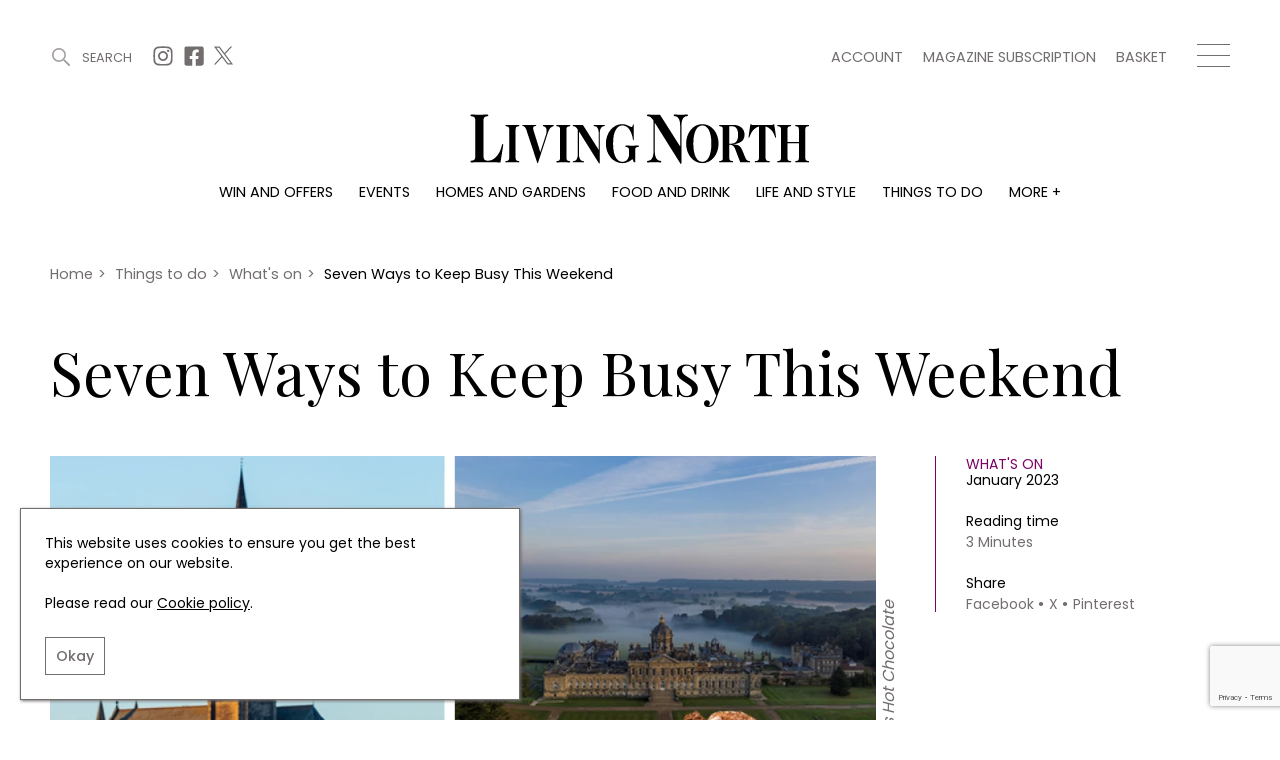

--- FILE ---
content_type: text/html; charset=UTF-8
request_url: https://www.livingnorth.com/article/7-ways-keep-busy-weekend
body_size: 11515
content:
<!doctype html><html
lang="en"><head><meta
charset="utf-8"><meta
http-equiv="X-UA-Compatible" content="IE=edge"><meta
name="viewport" content="width=device-width, initial-scale=1.0"><link
rel="stylesheet" href="/themes/app/assets/dist/app.css?id=cbdceb8f55856b76e240"><title>Seven Ways to Keep Busy This Weekend | Living North</title><meta
name="description" content="From trying new skills such as crafts and cooking, to heading to an art or comedy show, or just enjoying the wintry landscapes around us, here are the best things to keep you busy this weekend"><link
rel="canonical" href="https://www.livingnorth.com/article/7-ways-keep-busy-weekend" /><meta
name="twitter:image" content="https://site-living-north.s3.amazonaws.com/uploads/public/63b/ebd/c62/63bebdc6271d3162337918.jpg"><meta
name="twitter:card" content="summary_large_image"><meta
name="twitter:site" content="Seven Ways to Keep Busy This Weekend"><meta
name="twitter:title" content="Seven Ways to Keep Busy This Weekend"><meta
name="twitter:description" content="From trying new skills such as crafts and cooking, to heading to an art or comedy show, or just enjoying the wintry landscapes around us, here are the best things to keep you busy this weekend."><meta
name="twitter:creator" content="@Living_North"><meta
property="og:title" content="Seven Ways to Keep Busy This Weekend" /><meta
property="og:type" content="article" /><meta
property="og:description" content="From trying new skills such as crafts and cooking, to heading to an art or comedy show, or just enjoying the wintry landscapes around us, here are the best things to keep you busy this weekend." /><meta
property="og:image" content="https://site-living-north.s3.amazonaws.com/uploads/public/63b/ebd/c37/63bebdc37b603742243017.jpg"/><meta
property="og:site_name" content="Living North" /><meta
property="og:url" content="https://www.livingnorth.com/article/7-ways-keep-busy-weekend" /><link
rel="apple-touch-icon" sizes="180x180" href="/themes/app/assets/favicons/apple-touch-icon.png"><link
rel="icon" type="image/png" sizes="32x32" href="/themes/app/assets/favicons/favicon-32x32.png"><link
rel="icon" type="image/png" sizes="16x16" href="/themes/app/assets/favicons/favicon-16x16.png"><link
rel="manifest" href="/themes/app/assets/favicons/site.webmanifest"><link
rel="mask-icon" href="/themes/app/assets/favicons/safari-pinned-tab.svg" color="#abc201"><meta
name="msapplication-TileColor" content="#abc201"><meta
name="theme-color" content="#ffffff"><meta
name="google-site-verification" content="b1HfOKtrUJ2jbhCq23kNtfYE2Rc4pMQA2XcWZTemvhg" /><meta
name="facebook-domain-verification" content="bj8b3k70dyndj3ne8vznip2mnqxnah" /> <script>window.ga=window.ga||function(){(ga.q=ga.q||[]).push(arguments)};ga.l=+new Date;
        ga('create', 'UA-205878902-1', 'auto');</script> <script async defer src='https://www.google-analytics.com/analytics.js'></script>  <script>(function(w,d,s,l,i){w[l]=w[l]||[];w[l].push({'gtm.start':
    new Date().getTime(),event:'gtm.js'});var f=d.getElementsByTagName(s)[0],
    j=d.createElement(s),dl=l!='dataLayer'?'&l='+l:'';j.async=true;j.src=
    'https://www.googletagmanager.com/gtm.js?id='+i+dl;f.parentNode.insertBefore(j,f);
  })(window,document,'script','dataLayer','GTM-WXKBMXG');</script> </head><body>
<noscript><iframe
src="https://www.googletagmanager.com/ns.html?id=GTM-WXKBMXG"
height="0" width="0" style="display:none;visibility:hidden"></iframe></noscript><header
class="c-Header js-header"><div
class="o-Container c-Header__container js-header-container"><div
class="c-Header__top"><div
class="c-Header__topBlock">
<a
href="#" title="Search" class="c-Header__search js-search-button js-open-search">
<svg
width="22px" height="22px" viewBox="0 0 22 22" version="1.1" xmlns="http://www.w3.org/2000/svg" xmlns:xlink="http://www.w3.org/1999/xlink">
<g
id="Symbols" stroke="none" stroke-width="1" fill="none" fill-rule="evenodd">
<g
id="site-search" transform="translate(-1246.000000, -38.000000)" fill="#A6A0A0">
<g
id="Group-3" transform="translate(1246.000000, 38.000000)">
<g
id="site-search-icon">
<g
id="Group">
<path
d="M8.5,0 C13.1934167,0 17,3.80516667 17,8.5 C17,13.1934167 13.1934167,17 8.5,17 C3.80516667,17 0,13.1934167 0,8.5 C0,3.80516667 3.80516667,0 8.5,0 Z M8.5,2 C4.90973617,2 2,4.90973617 2,8.5 C2,12.089388 4.91027695,15 8.5,15 C12.0888472,15 15,12.0888472 15,8.5 C15,4.91027695 12.089388,2 8.5,2 Z" id="Stroke-226"></path>
<path
d="M14.3623306,14.3623306 L14.3623306,14.3623306 C13.8792231,14.845438 13.8792231,15.6263176 14.3623306,16.1094251 L19.8915016,21.6385961 C20.3733735,22.120468 21.1567242,22.120468 21.6385961,21.6385961 C22.120468,21.1567242 22.120468,20.3733735 21.6385961,19.8915016 L16.1094251,14.3623306 C15.6263176,13.8792231 14.845438,13.8792231 14.3623306,14.3623306" id="Fill-227"></path>
</g>
</g>
</g>
</g>
</g>
</svg>
<span>Search</span>
</a><div
class="c-Header__topSocials">
<a
href="https://www.instagram.com/living_north/" title="Instagram" target="_blank" rel="noopener nofollow"
class="c-Header__topSocials-icon">
<svg
width="22" height="22" aria-hidden="true" focusable="false" role="img" xmlns="http://www.w3.org/2000/svg" viewBox="0 0 448 512">
<path
d="M224.1 141c-63.6 0-114.9 51.3-114.9 114.9s51.3 114.9 114.9 114.9S339 319.5 339 255.9 287.7 141 224.1 141zm0 189.6c-41.1 0-74.7-33.5-74.7-74.7s33.5-74.7 74.7-74.7 74.7 33.5 74.7 74.7-33.6 74.7-74.7 74.7zm146.4-194.3c0 14.9-12 26.8-26.8 26.8-14.9 0-26.8-12-26.8-26.8s12-26.8 26.8-26.8 26.8 12 26.8 26.8zm76.1 27.2c-1.7-35.9-9.9-67.7-36.2-93.9-26.2-26.2-58-34.4-93.9-36.2-37-2.1-147.9-2.1-184.9 0-35.8 1.7-67.6 9.9-93.9 36.1s-34.4 58-36.2 93.9c-2.1 37-2.1 147.9 0 184.9 1.7 35.9 9.9 67.7 36.2 93.9s58 34.4 93.9 36.2c37 2.1 147.9 2.1 184.9 0 35.9-1.7 67.7-9.9 93.9-36.2 26.2-26.2 34.4-58 36.2-93.9 2.1-37 2.1-147.8 0-184.8zM398.8 388c-7.8 19.6-22.9 34.7-42.6 42.6-29.5 11.7-99.5 9-132.1 9s-102.7 2.6-132.1-9c-19.6-7.8-34.7-22.9-42.6-42.6-11.7-29.5-9-99.5-9-132.1s-2.6-102.7 9-132.1c7.8-19.6 22.9-34.7 42.6-42.6 29.5-11.7 99.5-9 132.1-9s102.7-2.6 132.1 9c19.6 7.8 34.7 22.9 42.6 42.6 11.7 29.5 9 99.5 9 132.1s2.7 102.7-9 132.1z"></path>
</svg></a>
<a
href="https://www.facebook.com/LivingNorthMagazine/" title="Facebook" target="_blank" rel="noopener nofollow"
class="c-Header__topSocials-icon">
<svg
width="22" height="22" aria-hidden="true" focusable="false" role="img" xmlns="http://www.w3.org/2000/svg" viewBox="0 0 448 512">
<path
d="M400 32H48A48 48 0 0 0 0 80v352a48 48 0 0 0 48 48h137.25V327.69h-63V256h63v-54.64c0-62.15 37-96.48 93.67-96.48 27.14 0 55.52 4.84 55.52 4.84v61h-31.27c-30.81 0-40.42 19.12-40.42 38.73V256h68.78l-11 71.69h-57.78V480H400a48 48 0 0 0 48-48V80a48 48 0 0 0-48-48z"></path>
</svg></a>
<a
href="https://twitter.com/living_north" title="X" target="_blank" rel="noopener nofollow"
class="c-Header__topSocials-icon c-Header__topSocials-icon--x">
<svg
width="19" height="21" aria-hidden="true" focusable="false" role="img" xmlns="http://www.w3.org/2000/svg" viewBox="0 0 595.9 557.73">
<path
d="m52.11 557.73 202.7-218.98 163.77 218.98H595.9L352.88 232.81 568.38 0h-52.11L329.6 201.67 178.77 0H1.45l230.07 307.62L0 557.73h52.11ZM78.08 38.38h81.46l359.72 480.97H437.8L78.08 38.38Z" />
</svg></a></div></div><div
class="c-Header__topBlock"><div
class="c-Header__secondary-menu"><ul
class="c-SecondaryMenu"><li
class="c-SecondaryMenu__link">
<a
href="https://www.livingnorth.com/account" title="Account">
Account
</a></li><li
class="c-SecondaryMenu__link">
<a
href="/magazine-subscription" title="Magazine subscription">
Magazine subscription
</a></li><li
class="c-SecondaryMenu__link">
<a
href="https://www.livingnorth.com/basket" title="Basket">
Basket
</a></li></ul></div><div
class="c-Header__hamburger js-menu-hamburger">
<span></span>
<span></span>
<span></span></div></div></div><div
class="c-Header__logo-container">
<a
href="/" title="Home">
<img
src="https://www.livingnorth.com/themes/app/assets/images/logo-black.svg" alt="Living North" class="c-Header__logo js-logo">
</a></div><ul
class="c-Menu__main"><li
class="c-Menu__main-link">
<a
href="https://www.livingnorth.com/win-and-offers" title="Win and offers" class="c-Menu__main-link--main " >Win and offers</a></li><li
class="c-Menu__main-link">
<a
href="https://www.livingnorth.com/events" title="Events" class="c-Menu__main-link--main " >Events</a></li><li
class="c-Menu__main-link">
<a
href="https://www.livingnorth.com/homes-and-gardens" title="Homes and gardens" class="c-Menu__main-link--main " >Homes and gardens</a></li><li
class="c-Menu__main-link">
<a
href="https://www.livingnorth.com/food-and-drink" title="Food and drink" class="c-Menu__main-link--main " >Food and drink</a></li><li
class="c-Menu__main-link">
<a
href="https://www.livingnorth.com/life-and-style" title="Life and style" class="c-Menu__main-link--main " >Life and style</a></li><li
class="c-Menu__main-link">
<a
href="https://www.livingnorth.com/things-to-do" title="Things to do" class="c-Menu__main-link--main " >Things to do</a></li><li
class="c-Menu__main-link">
<a
href="" title="More +" class=" " >More +</a><ul
class="c-Menu__main-submenu"><li
class="c-Menu__main-submenu-link  ">
<a
href="/magazine-subscription" title="Magazine subscription" >Magazine subscription</a></li><li
class="c-Menu__main-submenu-link  ">
<a
href="https://www.livingnorth.com/newsletter" title="Newsletter" >Newsletter</a></li><li
class="c-Menu__main-submenu-link  ">
<a
href="https://www.livingnorth.com/previous-issues" title="Previous issues" >Previous issues</a></li><li
class="c-Menu__main-submenu-link  ">
<a
href="https://www.livingnorth.com/work-us" title="Work with us" >Work with us</a></li><li
class="c-Menu__main-submenu-link  ">
<a
href="https://www.livingnorth.com/advertise-us" title="Advertise with us" >Advertise with us</a></li><li
class="c-Menu__main-submenu-link  ">
<a
href="https://www.livingnorth.com/contact" title="Contact" >Contact</a></li></ul></li></ul></div><div
class="c-Header__overlay c-Header__overlay--hidden js-overlay-menu"><div
class="o-Container c-Header__overlay-container"><div
class="c-Header__overlay-secondary-menu"><ul
class="c-SecondaryMenu"><li
class="c-SecondaryMenu__link">
<a
href="https://www.livingnorth.com/account" title="Account">
Account
</a></li><li
class="c-SecondaryMenu__link">
<a
href="/magazine-subscription" title="Magazine subscription">
Magazine subscription
</a></li><li
class="c-SecondaryMenu__link">
<a
href="https://www.livingnorth.com/basket" title="Basket">
Basket
</a></li></ul></div><ul
class="c-Menu__overlay"><li
class="c-Menu__overlay-link">
<a
href="https://www.livingnorth.com/win-and-offers" title="Win and offers" class="c-Menu__overlay-link--main " >
Win and offers
</a><ul
class="c-Menu__overlay-submenu"><li
class="c-Menu__overlay-submenu-link  ">
<a
href="https://www.livingnorth.com/win-and-offers/win" title="Win" >Win</a></li><li
class="c-Menu__overlay-submenu-link  ">
<a
href="https://www.livingnorth.com/win-and-offers/offers" title="Offers" >Offers</a></li></ul></li><li
class="c-Menu__overlay-link">
<a
href="https://www.livingnorth.com/events" title="Events" class="c-Menu__overlay-link--main " >
Events
</a><ul
class="c-Menu__overlay-submenu"><li
class="c-Menu__overlay-submenu-link  ">
<a
href="https://www.livingnorth.com/tickets" title="Tickets" >Tickets</a></li><li
class="c-Menu__overlay-submenu-link  ">
<a
href="https://www.livingnorth.com/events/christmas" title="Christmas" >Christmas</a></li><li
class="c-Menu__overlay-submenu-link  ">
<a
href="https://www.livingnorth.com/events/live" title="Live" >Live</a></li><li
class="c-Menu__overlay-submenu-link  ">
<a
href="https://www.livingnorth.com/exhibit-us" title="Exhibit with us" >Exhibit with us</a></li><li
class="c-Menu__overlay-submenu-link  ">
<a
href="https://www.livingnorth.com/awards" title="Awards" >Awards</a></li></ul></li><li
class="c-Menu__overlay-link">
<a
href="https://www.livingnorth.com/homes-and-gardens" title="Homes and gardens" class="c-Menu__overlay-link--main " >
Homes and gardens
</a><ul
class="c-Menu__overlay-submenu"><li
class="c-Menu__overlay-submenu-link  ">
<a
href="https://www.livingnorth.com/homes-and-gardens/property" title="Property" >Property</a></li><li
class="c-Menu__overlay-submenu-link  ">
<a
href="https://www.livingnorth.com/homes-and-gardens/interiors" title="Interiors" >Interiors</a></li><li
class="c-Menu__overlay-submenu-link  ">
<a
href="https://www.livingnorth.com/homes-and-gardens/gardens" title="Gardens" >Gardens</a></li></ul></li><li
class="c-Menu__overlay-link">
<a
href="https://www.livingnorth.com/food-and-drink" title="Food and drink" class="c-Menu__overlay-link--main " >
Food and drink
</a><ul
class="c-Menu__overlay-submenu"><li
class="c-Menu__overlay-submenu-link  ">
<a
href="https://www.livingnorth.com/food-and-drink/recipes" title="Recipes" >Recipes</a></li><li
class="c-Menu__overlay-submenu-link  ">
<a
href="https://www.livingnorth.com/food-and-drink/reviews" title="Reviews" >Reviews</a></li><li
class="c-Menu__overlay-submenu-link  ">
<a
href="https://www.livingnorth.com/food-and-drink/eat-and-drink" title="Eat and Drink" >Eat and Drink</a></li></ul></li><li
class="c-Menu__overlay-link">
<a
href="https://www.livingnorth.com/life-and-style" title="Life and style" class="c-Menu__overlay-link--main " >
Life and style
</a><ul
class="c-Menu__overlay-submenu"><li
class="c-Menu__overlay-submenu-link  ">
<a
href="https://www.livingnorth.com/life-and-style/fashion" title="Fashion" >Fashion</a></li><li
class="c-Menu__overlay-submenu-link  ">
<a
href="https://www.livingnorth.com/life-and-style/health-and-beauty" title="Health and beauty" >Health and beauty</a></li><li
class="c-Menu__overlay-submenu-link  ">
<a
href="https://www.livingnorth.com/life-and-style/weddings" title="Weddings" >Weddings</a></li><li
class="c-Menu__overlay-submenu-link  ">
<a
href="https://www.livingnorth.com/life-and-style/family" title="Family" >Family</a></li><li
class="c-Menu__overlay-submenu-link  ">
<a
href="https://www.livingnorth.com/life-and-style/people" title="People" >People</a></li><li
class="c-Menu__overlay-submenu-link  ">
<a
href="https://www.livingnorth.com/life-and-style/travel" title="Travel" >Travel</a></li></ul></li><li
class="c-Menu__overlay-link">
<a
href="https://www.livingnorth.com/things-to-do" title="Things to do" class="c-Menu__overlay-link--main " >
Things to do
</a><ul
class="c-Menu__overlay-submenu"><li
class="c-Menu__overlay-submenu-link  ">
<a
href="https://www.livingnorth.com/things-to-do/whats-on" title="What&#039;s on" >What&#039;s on</a></li><li
class="c-Menu__overlay-submenu-link  ">
<a
href="https://www.livingnorth.com/things-to-do/staying-in" title="Staying in" >Staying in</a></li><li
class="c-Menu__overlay-submenu-link  ">
<a
href="https://www.livingnorth.com/things-to-do/places-go" title="Places to go" >Places to go</a></li></ul></li><li
class="c-Menu__overlay-link">
<a
href="" title="More +" class="c-Menu__overlay-link--main " >
More +
</a><ul
class="c-Menu__overlay-submenu"><li
class="c-Menu__overlay-submenu-link  ">
<a
href="/magazine-subscription" title="Magazine subscription" >Magazine subscription</a></li><li
class="c-Menu__overlay-submenu-link  ">
<a
href="https://www.livingnorth.com/newsletter" title="Newsletter" >Newsletter</a></li><li
class="c-Menu__overlay-submenu-link  ">
<a
href="https://www.livingnorth.com/previous-issues" title="Previous issues" >Previous issues</a></li><li
class="c-Menu__overlay-submenu-link  ">
<a
href="https://www.livingnorth.com/work-us" title="Work with us" >Work with us</a></li><li
class="c-Menu__overlay-submenu-link  ">
<a
href="https://www.livingnorth.com/advertise-us" title="Advertise with us" >Advertise with us</a></li><li
class="c-Menu__overlay-submenu-link  ">
<a
href="https://www.livingnorth.com/contact" title="Contact" >Contact</a></li></ul></li></ul></div></div></header><div
class="c-Search c-Search--hidden js-search"><div
class="o-Container o-Container--padded c-Search__container"><div
class="c-Search__header js-search-box"><div
class="c-Search__close js-close-search">
<img
src="https://www.livingnorth.com/themes/app/assets/images/icons/close-icon.svg" alt="Close search"></div></div></div> <script>const algoliaApiKey = '85ff37b59ccd851e59a98ae71686a9ed';
        const algoliaApplicationId = 'FF6XV39JUA';
        const algoliaPrefix = 'production';</script> <div
class="c-Search__tabs"><div
class="o-Container o-Container--padded"><div
class="c-Search__tabs-content">
<button
class="c-Search__tab js-article-search-tab">Articles (0)</button>
<button
class="c-Search__tab js-offer-search-tab">Win and offers (0)</button>
<button
class="c-Search__tab js-event-search-tab">Events (0)</button>
<button
class="c-Search__tab js-award-search-tab">Awards (0)</button></div></div></div><div
class="c-Search__results"><div
class="o-Container o-Container--padded"><div
class="js-article-search-results"></div><div
class="js-offer-search-results"></div><div
class="js-event-search-results"></div><div
class="js-award-search-results"></div></div></div></div><div
class="js-custom-accent-color" data-color-set="dark-pink"></div><section
class="c-Popup js-sign-up-form-popup" data-timer="5"><div
class="c-Popup__container"><div
class="c-Popup__content">
<img
class="c-Popup__close js-popup-close" src="https://www.livingnorth.com/themes/app/assets/images/icons/white-close-icon.svg" alt="Close" /><p
class="c-Popup__title">Join Our World... Sign up for our exclusive newsletter.</p><form
class="c-SignUpFormPopup__form"
data-request="signUpFormPopup_main::onSubmit"
method="post"
data-request-success
data-request-flash
data-request-complete="resetRecaptcha()"
data-request-validate><div
class="c-Form__floating-labels-item">
<input
class="c-Form__floating-labels-input" placeholder="Email address" type="email" name="email" id="sign_up_popup_email" required>
<label
class="c-Form__floating-labels-label" for="sign_up_popup_email">Email address</label>
<button
class="c-Form__floating-labels-button" type="submit">Sign up</button></div><div
class="c-Form__recaptcha">
<input
type="hidden" name="g-recaptcha-response" class="g-recaptcha-response-placeholder"> <script>if (!document.querySelector('script[src^="https://www.google.com/recaptcha/api.js"]')) {
        window.resetRecaptcha = window.resetRecaptcha ? window.resetRecaptcha : function resetRecaptcha() {
            var pageURL = window.location.href.split('?')[0].split('#')[0];
            var action = pageURL.substr(pageURL.lastIndexOf('/') + 1).replace('/', '').replace(/[^a-zA-Z0-9]/g,'_');
            grecaptcha.execute('6Le5NqEaAAAAALHGEdRuWHDHIapXbZaqCZLrb7Br', { action: action })
                .then(function (token) {
                    var responses = document.getElementsByClassName('g-recaptcha-response-placeholder');

                    for (let i = 0; i < responses.length; i++) {
                        responses[i].value = token;
                    }
                });
        }

        window.onloadRecaptchaCallback = window.onloadRecaptchaCallback ? window.onloadRecaptchaCallback : function onloadRecaptchaCallback() {
            grecaptcha.ready(function() {
                resetRecaptcha();
                var oneHundredSeconds = 100000;

                // Recaptchas expire after 120 seconds, so this forces a refresh just before that
                setInterval(resetRecaptcha, oneHundredSeconds);
            });
        }

        var newScript = document.createElement('script');
        newScript.src = 'https://www.google.com/recaptcha/api.js?onload=onloadRecaptchaCallback&render=6Le5NqEaAAAAALHGEdRuWHDHIapXbZaqCZLrb7Br';
        newScript.async = true;
        newScript.defer = true;

        document.head.appendChild(newScript);
    }</script> <p
data-validate-for="g-recaptcha-response" class="o-ErrorMessage"></p></div><div
class="c-Form__privacy">
<input
type="checkbox" name="privacy_policy" value="1" id="sign_up_popup_privacy_policy" required>
<label
for="sign_up_popup_privacy_policy">
By signing up to receive our newsletter, you accept our
<a
href="/privacy-policy" title="Privacy policy">Privacy policy</a>
and <a
href="/terms-conditions" title="Terms and Conditions">Terms and Conditions</a>.
We will never share any of your personal data and you can unsubscribe at any time.
</label></div></form></div><div
class="c-Popup__image-area">
<picture>
<source
class="c-Popup__image"
srcset="https://www.livingnorth.com/themes/app/assets/images/lazy-fallback.svg"
data-srcset="/images/media/popups/Winter%2026%20Pop%20Up.jpg?fm=webp&w=600"
type="image/webp">
<source
class="c-Popup__image"
srcset="https://www.livingnorth.com/themes/app/assets/images/lazy-fallback.svg"
data-srcset="/images/media/popups/Winter%2026%20Pop%20Up.jpg?fm=jpg&w=600"
type="image/jpeg">
<img
class="c-Popup__image"
src="https://www.livingnorth.com/themes/app/assets/images/lazy-fallback.svg"
data-src="/images/media/popups/Winter%2026%20Pop%20Up.jpg?q=92&fm=pjpq&w=600"
data-srcset="/images/media/popups/Winter%2026%20Pop%20Up.jpg?q=92&fm=pjpq&w=600 1x,
/images/media/popups/Winter%2026%20Pop%20Up.jpg?q=92&fm=pjpq&w=800 2x"
alt="Join Our World... Sign up for our exclusive newsletter.">
</picture></div></div></section><section
class="c-Popup js-subscription-popup" data-timer="240"><div
class="c-Popup__container"><div
class="c-Popup__content">
<img
class="c-Popup__close js-popup-close" src="https://www.livingnorth.com/themes/app/assets/images/icons/white-close-icon.svg" alt="Close" /><p
class="c-Popup__title">Be inspired every day with Living North</p><div
class="c-SubscriptionPopup__text">Subscribe today and get every issue delivered direct to your door</div>
<a
href="/magazine-subscription" class="c-SubscriptionPopup__button" >
Subscribe Now
</a></div><div
class="c-Popup__image-area">
<picture>
<source
class="c-Popup__image"
srcset="https://www.livingnorth.com/themes/app/assets/images/lazy-fallback.svg"
data-srcset="/images/media/popups/Winter%2026%20Pop%20Up.jpg?fm=webp&w=600"
type="image/webp">
<source
class="c-Popup__image"
srcset="https://www.livingnorth.com/themes/app/assets/images/lazy-fallback.svg"
data-srcset="/images/media/popups/Winter%2026%20Pop%20Up.jpg?fm=jpg&w=600"
type="image/jpeg">
<img
class="c-Popup__image"
src="https://www.livingnorth.com/themes/app/assets/images/lazy-fallback.svg"
data-src="/images/media/popups/Winter%2026%20Pop%20Up.jpg?q=92&fm=pjpq&w=600"
data-srcset="/images/media/popups/Winter%2026%20Pop%20Up.jpg?q=92&fm=pjpq&w=600 1x,
/images/media/popups/Winter%2026%20Pop%20Up.jpg?q=92&fm=pjpq&w=800 2x"
alt="Be inspired every day with Living North">
</picture></div></div></section><main><section
class="c-SubHeader"><div
class="o-Container o-Container--padded"><div
class="c-SubHeader__breadcrumbs"><ol
class="c-Breadcrumbs c-Breadcrumbs--main" typeof="BreadcrumbList" vocab="https://schema.org/"><li
class="c-Breadcrumbs__item " property="itemListElement" typeof="ListItem">
<a
property="item" typeof="WebPage" href="/">
<span
property="name">
Home
</span>
</a><meta
property="position" content="1"></li><li
class="c-Breadcrumbs__item " property="itemListElement" typeof="ListItem">
<span
class="c-Breadcrumbs__divider">></span>
<a
property="item" typeof="WebPage" href="/things-to-do">
<span
property="name">
Things to do
</span>
</a><meta
property="position" content="2"></li><li
class="c-Breadcrumbs__item " property="itemListElement" typeof="ListItem">
<span
class="c-Breadcrumbs__divider">></span>
<a
property="item" typeof="WebPage" href="/things-to-do/whats-on">
<span
property="name">
What&#039;s on
</span>
</a><meta
property="position" content="3"></li><li
class="c-Breadcrumbs__item c-Breadcrumbs__item--active" property="itemListElement" typeof="ListItem">
<span
class="c-Breadcrumbs__divider">></span>
<a
property="item" typeof="WebPage" href="/article/7-ways-keep-busy-weekend">
<span
property="name">
Seven Ways to Keep Busy This Weekend
</span>
</a><meta
property="position" content="4"></li></ol></div><div
class="c-SubHeader__content"><h1 class="c-SubHeader__page-title c-SubHeader__page-title--left">
Seven Ways to Keep Busy This Weekend</h1></div></div></section><div
class="c-ArticleDetail"><div
class="o-Container o-Container--padded"><div
class="c-ArticleDetail__content"><div
class="c-ArticleDetail__image-area c-Tag__parent">
<picture>
<source
class="c-ArticleDetail__image"
srcset="https://www.livingnorth.com/themes/app/assets/images/lazy-fallback.svg"
data-srcset="/images/media/articles/things-to-do/whats-on/12%20jan%202023/800px-width-x-600px-height-landscape.jpg?fm=webp&w=1000"
type="image/webp">
<source
class="c-ArticleDetail__image"
srcset="https://www.livingnorth.com/themes/app/assets/images/lazy-fallback.svg"
data-srcset="/images/media/articles/things-to-do/whats-on/12%20jan%202023/800px-width-x-600px-height-landscape.jpg?fm=jpg&w=1000"
type="image/jpeg">
<img
class="c-ArticleDetail__image"
fetchpriority="high"
src="https://www.livingnorth.com/themes/app/assets/images/lazy-fallback.svg"
data-src="/images/media/articles/things-to-do/whats-on/12%20jan%202023/800px-width-x-600px-height-landscape.jpg?fm=pjpg&w=1000&q=95"
data-srcset="/images/media/articles/things-to-do/whats-on/12%20jan%202023/800px-width-x-600px-height-landscape.jpg?fm=pjpg&w=1000&q=95 1x,
/images/media/articles/things-to-do/whats-on/12%20jan%202023/800px-width-x-600px-height-landscape.jpg?fm=pjpg&w=1300&q=95 2x"
alt="man standing in front of a church ready to go surfing, castle in the fog, hand holding a hot chocolate with cream">
</picture>
<span
class="c-ArticleDetail__caption c-Images__caption">Surfer at Tynemouth, Castle Howard, Crusoes Hot Chocolate</span></div><div
class="c-ArticleDetail__details"><div
class="c-ArticleDetail__detailsContent">
<a
href="https://www.livingnorth.com/things-to-do/whats-on" title="What&#039;s on" class="c-ArticleDetail__category">What&#039;s on</a><div
class="c-ArticleDetail__publish-date">January 2023</div><div
class="c-ArticleDetail__reading-time">
Reading time
<span>3 Minutes</span></div><div
class="c-ArticleDetail__share">
<span>Share</span><div
class="c-ArticleDetail__share-links"><div
data-network="facebook" class="st-custom-button">Facebook</div><div
data-network="twitter" class="st-custom-button">X</div><div
data-network="pinterest" class="st-custom-button">Pinterest</div></div></div></div></div></div><h2 class="c-ArticleDetail__sub-title">There’s lots going on at the start of the new year</h2><div
class="c-ArticleDetail__intro">
From trying new skills such as crafts and cooking, to heading to an art or comedy show, or just enjoying the wintry landscapes around us, here are the best things to keep you busy this weekend.</div></div></div><section
class="c-BillboardAdvertisement c-BillboardAdvertisement--article"><div
class="c-Advertisement__billboard-container"><div
class="c-Advertisement__billboard">
<a
href="https://www.livingnorth.com/newsletter" title="Living North Newsletter"  data-ga=Living-North-Newsletter data-ga-event-category=Living-North-Newsletter::https://www.livingnorth.com/article/7-ways-keep-busy-weekend data-ga-event-label=->
<picture>
<source
class="c-Advertisement__billboard-image c-Advertisement__image--mobile"
srcset="https://www.livingnorth.com/themes/app/assets/images/lazy-fallback.svg"
data-srcset="/images/media/advertising/Living%20North%20Dark%20Purple%20Newsletter%20Blocks/advertisingnewsletter-colour-blocksdarkpurple362x200pxdarkpurple.jpg?fm=webp&w=362"
type="image/webp">
<source
class="c-Advertisement__billboard-image c-Advertisement__image--mobile"
srcset="https://www.livingnorth.com/themes/app/assets/images/lazy-fallback.svg"
data-srcset="/images/media/advertising/Living%20North%20Dark%20Purple%20Newsletter%20Blocks/advertisingnewsletter-colour-blocksdarkpurple362x200pxdarkpurple.jpg?fm=jpg&w=362"
type="image/jpeg">
<img
class="c-Advertisement__billboard-image c-Advertisement__image--mobile"
src="https://www.livingnorth.com/themes/app/assets/images/lazy-fallback.svg"
data-src="/images/media/advertising/Living%20North%20Dark%20Purple%20Newsletter%20Blocks/advertisingnewsletter-colour-blocksdarkpurple362x200pxdarkpurple.jpg?fm=pjpg&w=362&q=98"
data-srcset="/images/media/advertising/Living%20North%20Dark%20Purple%20Newsletter%20Blocks/advertisingnewsletter-colour-blocksdarkpurple362x200pxdarkpurple.jpg?fm=pjpg&w=362&q=98 1x,
/images/media/advertising/Living%20North%20Dark%20Purple%20Newsletter%20Blocks/advertisingnewsletter-colour-blocksdarkpurple362x200pxdarkpurple.jpg?fm=pjpg&w=500&q=98 2x"
alt="Living North Newsletter">
</picture>
</a>
<a
href="https://www.livingnorth.com/newsletter" title="Living North Newsletter"  data-ga=Living-North-Newsletter data-ga-event-category=Living-North-Newsletter::https://www.livingnorth.com/article/7-ways-keep-busy-weekend data-ga-event-label=->
<picture>
<source
class="c-Advertisement__billboard-image c-Advertisement__image--desktop"
srcset="https://www.livingnorth.com/themes/app/assets/images/lazy-fallback.svg"
data-srcset="/images/media/advertising/Living%20North%20Dark%20Purple%20Newsletter%20Blocks/advertisingnewsletter-colour-blocksdarkpurple970x250pxdarkpurple.jpg?fm=webp&w=970"
type="image/webp">
<source
class="c-Advertisement__billboard-image c-Advertisement__image--desktop"
srcset="https://www.livingnorth.com/themes/app/assets/images/lazy-fallback.svg"
data-srcset="/images/media/advertising/Living%20North%20Dark%20Purple%20Newsletter%20Blocks/advertisingnewsletter-colour-blocksdarkpurple970x250pxdarkpurple.jpg?fm=jpg&w=970"
type="image/jpeg">
<img
class="c-Advertisement__billboard-image c-Advertisement__image--desktop"
src="https://www.livingnorth.com/themes/app/assets/images/lazy-fallback.svg"
data-src="/images/media/advertising/Living%20North%20Dark%20Purple%20Newsletter%20Blocks/advertisingnewsletter-colour-blocksdarkpurple970x250pxdarkpurple.jpg?fm=pjpg&w=970&q=98"
data-srcset="/images/media/advertising/Living%20North%20Dark%20Purple%20Newsletter%20Blocks/advertisingnewsletter-colour-blocksdarkpurple970x250pxdarkpurple.jpg?fm=pjpg&w=970&q=98 1x,
/images/media/advertising/Living%20North%20Dark%20Purple%20Newsletter%20Blocks/advertisingnewsletter-colour-blocksdarkpurple970x250pxdarkpurple.jpg?fm=pjpg&w=970&q=98 2x"
alt="Living North Newsletter">
</picture>
</a></div></div></section><div
class="c-ArticleDetail__sections"><section
class="c-TextAndImage " id="qebbr6mv"><div
class="o-Container o-Container--padded "><div
class="c-TextAndImage__container c-TextAndImage__container--image-text"><div
class="c-TextAndImage__image-area">
<picture>
<source
class="c-TextAndImage__image"
srcset="https://www.livingnorth.com/themes/app/assets/images/lazy-fallback.svg"
data-srcset="/images/media/articles/things-to-do/whats-on/12%20jan%202023/What%20to%20do%20this%20Week.jpg?fm=webp&w=1000"
type="image/webp">
<source
class="c-TextAndImage__image"
srcset="https://www.livingnorth.com/themes/app/assets/images/lazy-fallback.svg"
data-srcset="/images/media/articles/things-to-do/whats-on/12%20jan%202023/What%20to%20do%20this%20Week.jpg?fm=jpg&w=1000"
type="image/jpeg">
<img
class="c-TextAndImage__image"
src="https://www.livingnorth.com/themes/app/assets/images/lazy-fallback.svg"
data-src="/images/media/articles/things-to-do/whats-on/12%20jan%202023/What%20to%20do%20this%20Week.jpg?q=92&fm=pjpq&w=1000"
data-srcset="/images/media/articles/things-to-do/whats-on/12%20jan%202023/What%20to%20do%20this%20Week.jpg?q=92&fm=pjpq&w=1000 1x,
/images/media/articles/things-to-do/whats-on/12%20jan%202023/What%20to%20do%20this%20Week.jpg?q=92&fm=pjpq&w=1200 2x"
alt="">
</picture></div><div
class="c-TextAndImage__content"><div
class="c-TextAndImage__text u-raw-html"><h3 style="text-align: left;">See a Show&nbsp;</h3><p
style="text-align: left;">Make the most of your last chance to see some of Sheffield’s local archaeology on show at Weston Park Museum. The exhibition Brought To Light: The Remarkable Bateman Collection explore’s pioneering Victorian antiquarian Thomas Bateman’s legacy and the reality of how civic museum collections like Sheffield’s were established. With the final day of the exhibition this Sunday, there’s just time to check it out.</p><h3 style="text-align: left;">Get Cooking</h3><p
style="text-align: left;">You’re never too old (or too young) to learn to cook and not only is a cookery lesson useful, it’s a great way to spend time with family and friends. Take part in a Modern World Street Food Cooking Day at The Grand, York this Saturday, or in the North East, head to Newcastle’s popular Blackfriars Cookery School whose events include both a Beginners Mexican Cookery Class and a Cheese &amp; Wine Pairing Class this Saturday.&nbsp;</p><h3 style="text-align: left;">Get Outside</h3><p
style="text-align: left;">Wrap up warm and head outdoors this weekend. Whatever the weather, Castle Howard is a great place to explore with 1,000 acres of parkland as well as woodland walks and walled gardens to discover. There are lots to keep the kids busy here too and if it gets too wet head to the Courtyard Café for some homemade treats. If you’re in the North East, why not head to the beach? Tynemouth is great even at this time of year (dogs are allowed on the beach now) – take a stroll in the sea air, watch the brave surfers (or join them if you dare) and pop into Crusoes for a hot chocolate to warm up. For an insider guide to this popular seaside village we caught up with Tynemouth local and founder of local independent boutique The Leather Mob, Alex Morris, and you can find all her ideas for the best things to do <a
href="https://www.livingnorth.com/article/ask-local-where-go-tynemouth">here</a>.</p></div></div></div></div></section><section
class="c-PopularArticles" id="dd4m5344"><div
class="o-Container o-Container--mostReadArticles"><div
class="c-PopularArticles__content"><h3 class="c-PanelTitle"><span
class="c-PopularArticles__title">Living North <span>Loves</span></span></h3><div
class="c-PopularArticles__articles"><div
class="c-PopularArticles__article">
<a
href="https://www.livingnorth.com/article/10-shows-and-concerts-see-theatre-north-east-month" title="10 Shows and Concerts to See in the North East this Month" class="c-PopularArticles__article-image-area c-Tag__parent">
<picture>
<source
class="c-PopularArticles__article-image"
srcset="https://www.livingnorth.com/themes/app/assets/images/lazy-fallback.svg"
data-srcset="/images/media/articles/things-to-do/whats-on/242%20Whats%20On%20September/tmdfeature.jpg?fm=webp&w=500"
type="image/webp">
<source
class="c-PopularArticles__article-image"
srcset="https://www.livingnorth.com/themes/app/assets/images/lazy-fallback.svg"
data-srcset="/images/media/articles/things-to-do/whats-on/242%20Whats%20On%20September/tmdfeature.jpg?fm=jpg&w=500"
type="image/jpeg">
<img
class="c-PopularArticles__article-image"
src="https://www.livingnorth.com/themes/app/assets/images/lazy-fallback.svg"
data-src="/images/media/articles/things-to-do/whats-on/242%20Whats%20On%20September/tmdfeature.jpg?q=92&fm=pjpq&w=500"
data-srcset="/images/media/articles/things-to-do/whats-on/242%20Whats%20On%20September/tmdfeature.jpg?q=92&fm=pjpq&w=500 1x,
/images/media/articles/things-to-do/whats-on/242%20Whats%20On%20September/tmdfeature.jpg?q=92&fm=pjpq&w=700 2x"
alt="10 Shows and Concerts to See in the North East this Month">
</picture>
</a>
<a
href="https://www.livingnorth.com/things-to-do/whats-on" title="What&#039;s on" class="c-PopularArticles__article-category">What&#039;s on</a>
<a
href="https://www.livingnorth.com/article/10-shows-and-concerts-see-theatre-north-east-month" title="10 Shows and Concerts to See in the North East this Month" class="c-PopularArticles__article-title-url"><h4 class="c-PopularArticles__article-title">10 Shows and Concerts to See in the North East this Month</h4>
</a></div><div
class="c-PopularArticles__article">
<a
href="https://www.livingnorth.com/article/what-do-beat-january-blues" title="What to Do to Beat The January Blues" class="c-PopularArticles__article-image-area c-Tag__parent">
<picture>
<source
class="c-PopularArticles__article-image"
srcset="https://www.livingnorth.com/themes/app/assets/images/lazy-fallback.svg"
data-srcset="/images/media/articles/things-to-do/whats-on/jan%202023%20WTDTM/WTDTM%20Feature.jpg?fm=webp&w=500"
type="image/webp">
<source
class="c-PopularArticles__article-image"
srcset="https://www.livingnorth.com/themes/app/assets/images/lazy-fallback.svg"
data-srcset="/images/media/articles/things-to-do/whats-on/jan%202023%20WTDTM/WTDTM%20Feature.jpg?fm=jpg&w=500"
type="image/jpeg">
<img
class="c-PopularArticles__article-image"
src="https://www.livingnorth.com/themes/app/assets/images/lazy-fallback.svg"
data-src="/images/media/articles/things-to-do/whats-on/jan%202023%20WTDTM/WTDTM%20Feature.jpg?q=92&fm=pjpq&w=500"
data-srcset="/images/media/articles/things-to-do/whats-on/jan%202023%20WTDTM/WTDTM%20Feature.jpg?q=92&fm=pjpq&w=500 1x,
/images/media/articles/things-to-do/whats-on/jan%202023%20WTDTM/WTDTM%20Feature.jpg?q=92&fm=pjpq&w=700 2x"
alt="What to Do to Beat The January Blues">
</picture>
</a>
<a
href="https://www.livingnorth.com/things-to-do/places-go" title="Places to go" class="c-PopularArticles__article-category">Places to go</a>
<a
href="https://www.livingnorth.com/article/what-do-beat-january-blues" title="What to Do to Beat The January Blues" class="c-PopularArticles__article-title-url"><h4 class="c-PopularArticles__article-title">What to Do to Beat The January Blues</h4>
</a></div><div
class="c-PopularArticles__article">
<a
href="https://www.livingnorth.com/article/where-book-newcastle-restaurant-week-2023" title="Where to Book for Newcastle Restaurant Week 2023" class="c-PopularArticles__article-image-area c-Tag__parent">
<picture>
<source
class="c-PopularArticles__article-image"
srcset="https://www.livingnorth.com/themes/app/assets/images/lazy-fallback.svg"
data-srcset="/images/media/articles/food-and-drink/eat-and-drink/restaurant%20week%202023/new-800px-width-x-600px-height-landscape.jpg?fm=webp&w=500"
type="image/webp">
<source
class="c-PopularArticles__article-image"
srcset="https://www.livingnorth.com/themes/app/assets/images/lazy-fallback.svg"
data-srcset="/images/media/articles/food-and-drink/eat-and-drink/restaurant%20week%202023/new-800px-width-x-600px-height-landscape.jpg?fm=jpg&w=500"
type="image/jpeg">
<img
class="c-PopularArticles__article-image"
src="https://www.livingnorth.com/themes/app/assets/images/lazy-fallback.svg"
data-src="/images/media/articles/food-and-drink/eat-and-drink/restaurant%20week%202023/new-800px-width-x-600px-height-landscape.jpg?q=92&fm=pjpq&w=500"
data-srcset="/images/media/articles/food-and-drink/eat-and-drink/restaurant%20week%202023/new-800px-width-x-600px-height-landscape.jpg?q=92&fm=pjpq&w=500 1x,
/images/media/articles/food-and-drink/eat-and-drink/restaurant%20week%202023/new-800px-width-x-600px-height-landscape.jpg?q=92&fm=pjpq&w=700 2x"
alt="Where to Book for Newcastle Restaurant Week 2023">
</picture>
</a>
<a
href="https://www.livingnorth.com/food-and-drink/eat-and-drink" title="Eat and Drink" class="c-PopularArticles__article-category">Eat and Drink</a>
<a
href="https://www.livingnorth.com/article/where-book-newcastle-restaurant-week-2023" title="Where to Book for Newcastle Restaurant Week 2023" class="c-PopularArticles__article-title-url"><h4 class="c-PopularArticles__article-title">Where to Book for Newcastle Restaurant Week 2023</h4>
</a></div></div></div></div></section><div
class="c-Images js-images" id="m4zp8z77"><div
class="o-Container o-Container--padded"><div
class="c-Images__content"><div
class="c-Images__item">
<picture>
<source
class="c-Images__image"
srcset="https://www.livingnorth.com/themes/app/assets/images/lazy-fallback.svg"
data-srcset="/images/media/articles/things-to-do/whats-on/12%20jan%202023/new%20row%202.jpg?fm=webp&w=1440"
type="image/webp">
<source
class="c-Images__image"
srcset="https://www.livingnorth.com/themes/app/assets/images/lazy-fallback.svg"
data-srcset="/images/media/articles/things-to-do/whats-on/12%20jan%202023/new%20row%202.jpg?fm=jpg&w=1440"
type="image/jpeg">
<img
class="c-Images__image"
src="https://www.livingnorth.com/themes/app/assets/images/lazy-fallback.svg"
data-src="/images/media/articles/things-to-do/whats-on/12%20jan%202023/new%20row%202.jpg?q=92&fm=pjpq&w=1440"
data-srcset="/images/media/articles/things-to-do/whats-on/12%20jan%202023/new%20row%202.jpg?q=92&fm=pjpq&w=1440 1x,
/images/media/articles/things-to-do/whats-on/12%20jan%202023/new%20row%202.jpg?q=92&fm=pjpq&w=1600 2x"
alt="">
</picture>
<span
class="c-Images__caption"> Cosy Cottage Soap Co.</span></div><div
class="c-Images__item">
<picture>
<source
class="c-Images__image"
srcset="https://www.livingnorth.com/themes/app/assets/images/lazy-fallback.svg"
data-srcset="/images/media/articles/things-to-do/whats-on/12%20jan%202023/new%20row%2022.jpg?fm=webp&w=1440"
type="image/webp">
<source
class="c-Images__image"
srcset="https://www.livingnorth.com/themes/app/assets/images/lazy-fallback.svg"
data-srcset="/images/media/articles/things-to-do/whats-on/12%20jan%202023/new%20row%2022.jpg?fm=jpg&w=1440"
type="image/jpeg">
<img
class="c-Images__image"
src="https://www.livingnorth.com/themes/app/assets/images/lazy-fallback.svg"
data-src="/images/media/articles/things-to-do/whats-on/12%20jan%202023/new%20row%2022.jpg?q=92&fm=pjpq&w=1440"
data-srcset="/images/media/articles/things-to-do/whats-on/12%20jan%202023/new%20row%2022.jpg?q=92&fm=pjpq&w=1440 1x,
/images/media/articles/things-to-do/whats-on/12%20jan%202023/new%20row%2022.jpg?q=92&fm=pjpq&w=1600 2x"
alt="">
</picture>
<span
class="c-Images__caption"> Matt Reed</span></div></div></div></div><section
class="c-FullWidthText" id="mr5q7g7a"><div
class="o-Container o-Container--padded"><div
class="c-FullWidthText__content"><div
class="c-FullWidthText__text u-raw-html"><h3><strong><a
href="https://www.livingnorth.com/article/two-books-were-reading-anne-marie-and-lucy-foley" rel="noopener noreferrer" target="_blank">Read More: Two Books We're Reading this Month</a></strong></h3></div></div></div></section><section
class="c-TextAndImage " id="jg9neww5"><div
class="o-Container o-Container--padded "><div
class="c-TextAndImage__container c-TextAndImage__container--text-image"><div
class="c-TextAndImage__image-area">
<picture>
<source
class="c-TextAndImage__image"
srcset="https://www.livingnorth.com/themes/app/assets/images/lazy-fallback.svg"
data-srcset="/images/media/articles/things-to-do/whats-on/12%20jan%202023/What%20to%20do%20this%20Week4.jpg?fm=webp&w=1000"
type="image/webp">
<source
class="c-TextAndImage__image"
srcset="https://www.livingnorth.com/themes/app/assets/images/lazy-fallback.svg"
data-srcset="/images/media/articles/things-to-do/whats-on/12%20jan%202023/What%20to%20do%20this%20Week4.jpg?fm=jpg&w=1000"
type="image/jpeg">
<img
class="c-TextAndImage__image"
src="https://www.livingnorth.com/themes/app/assets/images/lazy-fallback.svg"
data-src="/images/media/articles/things-to-do/whats-on/12%20jan%202023/What%20to%20do%20this%20Week4.jpg?q=92&fm=pjpq&w=1000"
data-srcset="/images/media/articles/things-to-do/whats-on/12%20jan%202023/What%20to%20do%20this%20Week4.jpg?q=92&fm=pjpq&w=1000 1x,
/images/media/articles/things-to-do/whats-on/12%20jan%202023/What%20to%20do%20this%20Week4.jpg?q=92&fm=pjpq&w=1200 2x"
alt="">
</picture>
<span
class="c-TextAndImage__caption"> Wetherby Racecourse</span></div><div
class="c-TextAndImage__content"><div
class="c-TextAndImage__text u-raw-html"><h3 style="text-align: left;">Get Crafty</h3><p
style="text-align: left;">January is a great time to try something new, so why not give some new crafting a go this month? From a ceramics class where you can make your own teapot at Shipley Art Gallery on Saturday, to The Cosy Cottage Soap Company’s soap or wax candle-making workshops, there are so many things to turn your hand to this winter weekend.</p><h3 style="text-align: left;">Have a Laugh&nbsp;</h3><p
style="text-align: left;">This Saturday, enjoy a night of audience interaction, crazy stories and an all-round great time as Sunderland funnyman Matt Reed takes to the stage at Tyne Theatre &amp; Opera House to perform his popular stand-up. Click <a
href="https://www.livingnorth.com/article/five-minutes-hilarious-sunderland-comedian-matt-reed">here</a> to read more about Matt and what to expect from his show this weekend.&nbsp;</p><h3 style="text-align: left;">Eat This</h3><p
style="text-align: left;">Sunday is National Bagel Day and with so many independent bakeries in the North East and Yorkshire, what better excuse do you need to head to your own local bakery to grab a freshly baked bagel? From delicious <a
href="https://www.livingnorth.com/article/breakfast-bagels-with-three-toppings">breakfast bagels</a> to a tasty <a
href="https://www.livingnorth.com/article/hot-salt-beef-bagels">hot salt-beef</a> option, at <a
href="http://livingnorth.com">livingnorth.com</a> you’ll find lots of great suggestions for enjoying these delicious doughy treats.</p><h3 style="text-align: left;">Sideline Support</h3><p
style="text-align: left;">This weekend is a big one for sports fans. From ice hockey to horse racing, and of course football, there are a whole host of fixtures taking place. Some of the biggest events to look out for include weekend racing at Wetherby on Saturday, or see Sheffield Steelers taking on Guildford on the ice on Saturday, and Newcastle United v Fulham on Sunday. Head <a
href="https://www.livingnorth.com/article/basketball-football-horse-racing-and-ice-hockey-fixtures-across-yorkshire-january" rel="noopener noreferrer" target="_blank"><strong><u>here for a full list</u></strong></a> of what’s going on in the <a
href="https://www.livingnorth.com/article/basketball-football-horse-racing-and-ice-hockey-fixtures-across-yorkshire-january" rel="noopener noreferrer" target="_blank">s</a><a
href="https://www.livingnorth.com/article/basketball-football-horse-racing-and-ice-hockey-fixtures-across-yorkshire-january" rel="noopener noreferrer" target="_blank">porting world right now.</a></p></div></div></div></div></section> <script type="application/ld+json">{"@context":"http:\/\/schema.org","@type":"Article","headline":"Seven Ways to Keep Busy This Weekend","datePublished":"2023-01-11T00:00:00+00:00","publisher":{"@type":"Organization","name":"Living North","url":"https:\/\/www.livingnorth.com","logo":{"@type":"ImageObject","url":"https:\/\/www.livingnorth.com\/themes\/app\/assets\/images\/logo.png"}},"image":"https:\/\/www.livingnorth.com\/images\/media\/articles\/things-to-do\/whats-on\/12%20jan%202023\/800px-width-x-600px-height-landscape.jpg?","dateModified":"2026-01-15T19:56:58+00:00","author":{"@type":"Organization","name":"Living North","url":"https:\/\/www.livingnorth.com","logo":"https:\/\/www.livingnorth.com\/themes\/app\/assets\/images\/logo.png"},"mainEntityOfPage":"https:\/\/www.livingnorth.com\/article\/7-ways-keep-busy-weekend"}</script> <section
class="c-RelatedArticles" id="relatedArticles_main"><div
class="o-Container o-Container--padded"><div
class="c-RelatedArticles__content"><h3 class="c-PanelTitle"><span>Related articles</span></h3><div
class="c-RelatedArticles__articles"><div
class="c-RelatedArticles__article">
<a
href="https://www.livingnorth.com/article/see-beverleys-gothic-minster-and-explore-towns-foodie-outlets" title="See Beverley&#039;s Gothic Minster and Explore the Town&#039;s Foodie Outlets" class="c-RelatedArticles__article-image-area c-Tag__parent">
<picture>
<source
class="c-RelatedArticles__article-image"
srcset="https://www.livingnorth.com/themes/app/assets/images/lazy-fallback.svg"
data-srcset="/images/media/articles/things-to-do/places-to-go/103%20LNLL%20Beverley/Beverley%20Feature.jpg?fm=webp&w=500"
type="image/webp">
<source
class="c-RelatedArticles__article-image"
srcset="https://www.livingnorth.com/themes/app/assets/images/lazy-fallback.svg"
data-srcset="/images/media/articles/things-to-do/places-to-go/103%20LNLL%20Beverley/Beverley%20Feature.jpg?fm=jpg&w=500"
type="image/jpeg">
<img
class="c-RelatedArticles__article-image"
src="https://www.livingnorth.com/themes/app/assets/images/lazy-fallback.svg"
data-src="/images/media/articles/things-to-do/places-to-go/103%20LNLL%20Beverley/Beverley%20Feature.jpg?q=92&fm=pjpq&w=500"
data-srcset="/images/media/articles/things-to-do/places-to-go/103%20LNLL%20Beverley/Beverley%20Feature.jpg?q=92&fm=pjpq&w=500 1x,
/images/media/articles/things-to-do/places-to-go/103%20LNLL%20Beverley/Beverley%20Feature.jpg?q=92&fm=pjpq&w=700 2x"
alt="See Beverley&#039;s Gothic Minster and Explore the Town&#039;s Foodie Outlets">
</picture>
</a>
<a
href="https://www.livingnorth.com/things-to-do/places-go" title="Places to go" class="c-RelatedArticles__article-category">Places to go</a>
<a
href="https://www.livingnorth.com/article/see-beverleys-gothic-minster-and-explore-towns-foodie-outlets" title="See Beverley&#039;s Gothic Minster and Explore the Town&#039;s Foodie Outlets" class="c-RelatedArticles__article-title-url"><h4 class="c-RelatedArticles__article-title">See Beverley&#039;s Gothic Minster and Explore the Town&#039;s Foodie Outlets</h4>
</a></div><div
class="c-RelatedArticles__article">
<a
href="https://www.livingnorth.com/article/six-new-books-2023-including-prince-harry-memoir-spare" title="Six of the Best New Books Including Prince Harry&#039;s Most Anticipated Memoir" class="c-RelatedArticles__article-image-area c-Tag__parent">
<picture>
<source
class="c-RelatedArticles__article-image"
srcset="https://www.livingnorth.com/themes/app/assets/images/lazy-fallback.svg"
data-srcset="/images/media/articles/things-to-do/staying-in/book%20group%20six%20new%20books%202023/800px-width-x-600px-height-landscape.jpg?fm=webp&w=500"
type="image/webp">
<source
class="c-RelatedArticles__article-image"
srcset="https://www.livingnorth.com/themes/app/assets/images/lazy-fallback.svg"
data-srcset="/images/media/articles/things-to-do/staying-in/book%20group%20six%20new%20books%202023/800px-width-x-600px-height-landscape.jpg?fm=jpg&w=500"
type="image/jpeg">
<img
class="c-RelatedArticles__article-image"
src="https://www.livingnorth.com/themes/app/assets/images/lazy-fallback.svg"
data-src="/images/media/articles/things-to-do/staying-in/book%20group%20six%20new%20books%202023/800px-width-x-600px-height-landscape.jpg?q=92&fm=pjpq&w=500"
data-srcset="/images/media/articles/things-to-do/staying-in/book%20group%20six%20new%20books%202023/800px-width-x-600px-height-landscape.jpg?q=92&fm=pjpq&w=500 1x,
/images/media/articles/things-to-do/staying-in/book%20group%20six%20new%20books%202023/800px-width-x-600px-height-landscape.jpg?q=92&fm=pjpq&w=700 2x"
alt="Six of the Best New Books Including Prince Harry&#039;s Most Anticipated Memoir">
</picture>
</a>
<a
href="https://www.livingnorth.com/things-to-do/staying-in" title="Staying in" class="c-RelatedArticles__article-category">Staying in</a>
<a
href="https://www.livingnorth.com/article/six-new-books-2023-including-prince-harry-memoir-spare" title="Six of the Best New Books Including Prince Harry&#039;s Most Anticipated Memoir" class="c-RelatedArticles__article-title-url"><h4 class="c-RelatedArticles__article-title">Six of the Best New Books Including Prince Harry&#039;s Most Anticipated Memoir</h4>
</a></div><div
class="c-RelatedArticles__article">
<a
href="https://www.livingnorth.com/article/what-watch-tv-christmas" title="What to Watch on TV This Christmas" class="c-RelatedArticles__article-image-area c-Tag__parent">
<picture>
<source
class="c-RelatedArticles__article-image"
srcset="https://www.livingnorth.com/themes/app/assets/images/lazy-fallback.svg"
data-srcset="/images/media/articles/things-to-do/staying-in/2022%20Xmas%20TV/TV%20Xmas%20Feature.jpg?fm=webp&w=500"
type="image/webp">
<source
class="c-RelatedArticles__article-image"
srcset="https://www.livingnorth.com/themes/app/assets/images/lazy-fallback.svg"
data-srcset="/images/media/articles/things-to-do/staying-in/2022%20Xmas%20TV/TV%20Xmas%20Feature.jpg?fm=jpg&w=500"
type="image/jpeg">
<img
class="c-RelatedArticles__article-image"
src="https://www.livingnorth.com/themes/app/assets/images/lazy-fallback.svg"
data-src="/images/media/articles/things-to-do/staying-in/2022%20Xmas%20TV/TV%20Xmas%20Feature.jpg?q=92&fm=pjpq&w=500"
data-srcset="/images/media/articles/things-to-do/staying-in/2022%20Xmas%20TV/TV%20Xmas%20Feature.jpg?q=92&fm=pjpq&w=500 1x,
/images/media/articles/things-to-do/staying-in/2022%20Xmas%20TV/TV%20Xmas%20Feature.jpg?q=92&fm=pjpq&w=700 2x"
alt="What to Watch on TV This Christmas">
</picture>
</a>
<a
href="https://www.livingnorth.com/things-to-do/staying-in" title="Staying in" class="c-RelatedArticles__article-category">Staying in</a>
<a
href="https://www.livingnorth.com/article/what-watch-tv-christmas" title="What to Watch on TV This Christmas" class="c-RelatedArticles__article-title-url"><h4 class="c-RelatedArticles__article-title">What to Watch on TV This Christmas</h4>
</a></div><div
class="c-RelatedArticles__article">
<a
href="https://www.livingnorth.com/article/two-books-were-reading-anne-marie-and-lucy-foley" title="Two Books We&#039;re Reading this Month" class="c-RelatedArticles__article-image-area c-Tag__parent">
<picture>
<source
class="c-RelatedArticles__article-image"
srcset="https://www.livingnorth.com/themes/app/assets/images/lazy-fallback.svg"
data-srcset="/images/media/articles/things-to-do/staying-in/book%20group%20246/text-image3.jpg?fm=webp&w=500"
type="image/webp">
<source
class="c-RelatedArticles__article-image"
srcset="https://www.livingnorth.com/themes/app/assets/images/lazy-fallback.svg"
data-srcset="/images/media/articles/things-to-do/staying-in/book%20group%20246/text-image3.jpg?fm=jpg&w=500"
type="image/jpeg">
<img
class="c-RelatedArticles__article-image"
src="https://www.livingnorth.com/themes/app/assets/images/lazy-fallback.svg"
data-src="/images/media/articles/things-to-do/staying-in/book%20group%20246/text-image3.jpg?q=92&fm=pjpq&w=500"
data-srcset="/images/media/articles/things-to-do/staying-in/book%20group%20246/text-image3.jpg?q=92&fm=pjpq&w=500 1x,
/images/media/articles/things-to-do/staying-in/book%20group%20246/text-image3.jpg?q=92&fm=pjpq&w=700 2x"
alt="Two Books We&#039;re Reading this Month">
</picture>
</a>
<a
href="https://www.livingnorth.com/things-to-do/staying-in" title="Staying in" class="c-RelatedArticles__article-category">Staying in</a>
<a
href="https://www.livingnorth.com/article/two-books-were-reading-anne-marie-and-lucy-foley" title="Two Books We&#039;re Reading this Month" class="c-RelatedArticles__article-title-url"><h4 class="c-RelatedArticles__article-title">Two Books We&#039;re Reading this Month</h4>
</a></div></div></div></div></section></div></main><footer
class="c-Footer"><div
class="o-Container c-Footer__container"><ul
class="c-Footer__useful-links"><li
class="c-Footer__link">
<a
href="https://www.livingnorth.com/terms-conditions" title="Terms and Conditions">Terms and Conditions</a></li><li
class="c-Footer__link">
<a
href="https://www.livingnorth.com/privacy-policy" title="Privacy Policy">Privacy Policy</a></li><li
class="c-Footer__link">
<a
href="https://www.livingnorth.com/cookie-policy" title="Cookie Policy">Cookie Policy</a></li><li
class="c-Footer__link">
<a
href="https://www.livingnorth.com/contact" title="Contact us">Contact us</a></li></ul><div
class="c-Footer__info"><div
class="c-Footer__social-media-links">
<a
class="c-Footer__social-media-link" title="Instagram" target="_blank" href="https://www.instagram.com/living_north/">Instagram</a>
<a
class="c-Footer__social-media-link" title="Facebook" href="https://www.facebook.com/LivingNorthMagazine/" target="_blank">Facebook</a>
<a
class="c-Footer__social-media-link" title="X" href="https://twitter.com/living_north" target="_blank">X</a></div><div
class="c-Footer__jump">
<a
href="https://www.wesayhowhigh.com/" target="_blank" rel="nofollow" title="Jump Up Limited">
Site by
<svg
xmlns="http://www.w3.org/2000/svg" width="94" height="30" viewBox="0 0 94 30">
<path
fill="#000000" d="M83.0209483,0.0114425982 L80.5157891,0.0114425982 L80.5159019,2.05660876 L82.8521941,2.05660876 C88.1729659,2.05660876 91.8043926,4.5277568 91.8043926,9.25728852 L91.8043926,9.34248489 C91.8043926,13.7736027 88.0877433,16.6709592 82.5978793,16.6709592 L80.5157891,16.6709592 L80.5157891,18.7161254 L82.4716237,18.7161254 C88.6367297,18.7161254 94,15.4779834 94,9.21457704 L94,9.12938066 C94,3.37749245 89.5235626,0.0115558912 83.0202719,0.0115558912 L83.0209483,0.0114425982 Z M71.3621454,0.00827039275 L59.6203745,17.6439199 L47.8786037,0.00827039275 L45.2740183,0.0081570997 L47.9202004,3.92888973 L47.9202004,3.92730363 L49.0307988,5.57458459 L59.5043772,21.0942598 L59.6610694,21.0942598 L71.2360025,3.92730363 L71.2360025,29.8268882 L73.4087261,29.8268882 L73.4087261,0.0081570997 L71.3615817,0.0081570997 L71.3621454,0.00827039275 Z M0,24.457364 L1.80680782,23.3170695 C3.61406656,26.4009063 5.58996671,28.0054758 9.0367446,28.0054758 C12.6523894,28.0054758 15.4267434,25.2603852 15.4267434,20.1066843 L15.4267434,0 L17.6125435,0 L17.6125435,19.939577 C17.6125435,23.3585347 16.5619166,25.9792296 14.9228483,27.6256042 C13.367199,29.1882553 11.265945,29.9911631 8.91217992,29.9911631 C4.54057976,29.9911631 1.80804784,27.7094411 0.00101455393,24.4571375 L0.00101455393,24.457364 L0,24.457364 Z M36.4497664,28.0178248 C30.2392309,28.0178248 26.5045451,24.0114426 26.5045451,17.0528701 L26.5045451,0.0149546828 L24.3232542,0.0149546828 L24.3232542,17.2638218 C24.3232542,25.5296828 29.3171141,30 36.3671366,30 C40.6553179,30 44.1386197,28.3690332 46.2364918,25.2269637 L45.1514827,23.6196752 C43.6386701,25.7828927 41.0478375,28.0177115 36.4511191,28.0177115 L36.4508937,28.0177115 L36.4497664,28.0178248 Z"/>
</svg>
</a></div></div></div></footer> <script src="/themes/app/assets/dist/manifest.js?id=385134bd370935051ac3"></script> <script src="/themes/app/assets/dist/vendor.js?id=72869def439a6b3e7152"></script> <script src="/themes/app/assets/dist/app.js?id=582e529d11c3b11f63d7"></script> <script async type="text/javascript" src="//platform-api.sharethis.com/js/sharethis.js#property=#60868d4aeb91b8001872881c&product=custom-share-buttons"></script> <div
class="c-CookieConsent" data-control="cookieConsent"><div
class="c-CookieConsent__message"><p>This website uses cookies to ensure you get the best experience on our website.</p><p>
<br></p><p>Please read our <a
href="/cookie-policy">Cookie policy</a>.</p></div><button
class="c-CookieConsent__button c-Button" data-control="cookieConsent_button">
Okay
</button></div> <script src="/plugins/jump/cookieconsent/assets/js/cookieConsent.js?v=1.1.1"></script> </body></html>

--- FILE ---
content_type: text/html; charset=utf-8
request_url: https://www.google.com/recaptcha/api2/anchor?ar=1&k=6Le5NqEaAAAAALHGEdRuWHDHIapXbZaqCZLrb7Br&co=aHR0cHM6Ly93d3cubGl2aW5nbm9ydGguY29tOjQ0Mw..&hl=en&v=PoyoqOPhxBO7pBk68S4YbpHZ&size=invisible&anchor-ms=20000&execute-ms=30000&cb=frs601hcr3ir
body_size: 48709
content:
<!DOCTYPE HTML><html dir="ltr" lang="en"><head><meta http-equiv="Content-Type" content="text/html; charset=UTF-8">
<meta http-equiv="X-UA-Compatible" content="IE=edge">
<title>reCAPTCHA</title>
<style type="text/css">
/* cyrillic-ext */
@font-face {
  font-family: 'Roboto';
  font-style: normal;
  font-weight: 400;
  font-stretch: 100%;
  src: url(//fonts.gstatic.com/s/roboto/v48/KFO7CnqEu92Fr1ME7kSn66aGLdTylUAMa3GUBHMdazTgWw.woff2) format('woff2');
  unicode-range: U+0460-052F, U+1C80-1C8A, U+20B4, U+2DE0-2DFF, U+A640-A69F, U+FE2E-FE2F;
}
/* cyrillic */
@font-face {
  font-family: 'Roboto';
  font-style: normal;
  font-weight: 400;
  font-stretch: 100%;
  src: url(//fonts.gstatic.com/s/roboto/v48/KFO7CnqEu92Fr1ME7kSn66aGLdTylUAMa3iUBHMdazTgWw.woff2) format('woff2');
  unicode-range: U+0301, U+0400-045F, U+0490-0491, U+04B0-04B1, U+2116;
}
/* greek-ext */
@font-face {
  font-family: 'Roboto';
  font-style: normal;
  font-weight: 400;
  font-stretch: 100%;
  src: url(//fonts.gstatic.com/s/roboto/v48/KFO7CnqEu92Fr1ME7kSn66aGLdTylUAMa3CUBHMdazTgWw.woff2) format('woff2');
  unicode-range: U+1F00-1FFF;
}
/* greek */
@font-face {
  font-family: 'Roboto';
  font-style: normal;
  font-weight: 400;
  font-stretch: 100%;
  src: url(//fonts.gstatic.com/s/roboto/v48/KFO7CnqEu92Fr1ME7kSn66aGLdTylUAMa3-UBHMdazTgWw.woff2) format('woff2');
  unicode-range: U+0370-0377, U+037A-037F, U+0384-038A, U+038C, U+038E-03A1, U+03A3-03FF;
}
/* math */
@font-face {
  font-family: 'Roboto';
  font-style: normal;
  font-weight: 400;
  font-stretch: 100%;
  src: url(//fonts.gstatic.com/s/roboto/v48/KFO7CnqEu92Fr1ME7kSn66aGLdTylUAMawCUBHMdazTgWw.woff2) format('woff2');
  unicode-range: U+0302-0303, U+0305, U+0307-0308, U+0310, U+0312, U+0315, U+031A, U+0326-0327, U+032C, U+032F-0330, U+0332-0333, U+0338, U+033A, U+0346, U+034D, U+0391-03A1, U+03A3-03A9, U+03B1-03C9, U+03D1, U+03D5-03D6, U+03F0-03F1, U+03F4-03F5, U+2016-2017, U+2034-2038, U+203C, U+2040, U+2043, U+2047, U+2050, U+2057, U+205F, U+2070-2071, U+2074-208E, U+2090-209C, U+20D0-20DC, U+20E1, U+20E5-20EF, U+2100-2112, U+2114-2115, U+2117-2121, U+2123-214F, U+2190, U+2192, U+2194-21AE, U+21B0-21E5, U+21F1-21F2, U+21F4-2211, U+2213-2214, U+2216-22FF, U+2308-230B, U+2310, U+2319, U+231C-2321, U+2336-237A, U+237C, U+2395, U+239B-23B7, U+23D0, U+23DC-23E1, U+2474-2475, U+25AF, U+25B3, U+25B7, U+25BD, U+25C1, U+25CA, U+25CC, U+25FB, U+266D-266F, U+27C0-27FF, U+2900-2AFF, U+2B0E-2B11, U+2B30-2B4C, U+2BFE, U+3030, U+FF5B, U+FF5D, U+1D400-1D7FF, U+1EE00-1EEFF;
}
/* symbols */
@font-face {
  font-family: 'Roboto';
  font-style: normal;
  font-weight: 400;
  font-stretch: 100%;
  src: url(//fonts.gstatic.com/s/roboto/v48/KFO7CnqEu92Fr1ME7kSn66aGLdTylUAMaxKUBHMdazTgWw.woff2) format('woff2');
  unicode-range: U+0001-000C, U+000E-001F, U+007F-009F, U+20DD-20E0, U+20E2-20E4, U+2150-218F, U+2190, U+2192, U+2194-2199, U+21AF, U+21E6-21F0, U+21F3, U+2218-2219, U+2299, U+22C4-22C6, U+2300-243F, U+2440-244A, U+2460-24FF, U+25A0-27BF, U+2800-28FF, U+2921-2922, U+2981, U+29BF, U+29EB, U+2B00-2BFF, U+4DC0-4DFF, U+FFF9-FFFB, U+10140-1018E, U+10190-1019C, U+101A0, U+101D0-101FD, U+102E0-102FB, U+10E60-10E7E, U+1D2C0-1D2D3, U+1D2E0-1D37F, U+1F000-1F0FF, U+1F100-1F1AD, U+1F1E6-1F1FF, U+1F30D-1F30F, U+1F315, U+1F31C, U+1F31E, U+1F320-1F32C, U+1F336, U+1F378, U+1F37D, U+1F382, U+1F393-1F39F, U+1F3A7-1F3A8, U+1F3AC-1F3AF, U+1F3C2, U+1F3C4-1F3C6, U+1F3CA-1F3CE, U+1F3D4-1F3E0, U+1F3ED, U+1F3F1-1F3F3, U+1F3F5-1F3F7, U+1F408, U+1F415, U+1F41F, U+1F426, U+1F43F, U+1F441-1F442, U+1F444, U+1F446-1F449, U+1F44C-1F44E, U+1F453, U+1F46A, U+1F47D, U+1F4A3, U+1F4B0, U+1F4B3, U+1F4B9, U+1F4BB, U+1F4BF, U+1F4C8-1F4CB, U+1F4D6, U+1F4DA, U+1F4DF, U+1F4E3-1F4E6, U+1F4EA-1F4ED, U+1F4F7, U+1F4F9-1F4FB, U+1F4FD-1F4FE, U+1F503, U+1F507-1F50B, U+1F50D, U+1F512-1F513, U+1F53E-1F54A, U+1F54F-1F5FA, U+1F610, U+1F650-1F67F, U+1F687, U+1F68D, U+1F691, U+1F694, U+1F698, U+1F6AD, U+1F6B2, U+1F6B9-1F6BA, U+1F6BC, U+1F6C6-1F6CF, U+1F6D3-1F6D7, U+1F6E0-1F6EA, U+1F6F0-1F6F3, U+1F6F7-1F6FC, U+1F700-1F7FF, U+1F800-1F80B, U+1F810-1F847, U+1F850-1F859, U+1F860-1F887, U+1F890-1F8AD, U+1F8B0-1F8BB, U+1F8C0-1F8C1, U+1F900-1F90B, U+1F93B, U+1F946, U+1F984, U+1F996, U+1F9E9, U+1FA00-1FA6F, U+1FA70-1FA7C, U+1FA80-1FA89, U+1FA8F-1FAC6, U+1FACE-1FADC, U+1FADF-1FAE9, U+1FAF0-1FAF8, U+1FB00-1FBFF;
}
/* vietnamese */
@font-face {
  font-family: 'Roboto';
  font-style: normal;
  font-weight: 400;
  font-stretch: 100%;
  src: url(//fonts.gstatic.com/s/roboto/v48/KFO7CnqEu92Fr1ME7kSn66aGLdTylUAMa3OUBHMdazTgWw.woff2) format('woff2');
  unicode-range: U+0102-0103, U+0110-0111, U+0128-0129, U+0168-0169, U+01A0-01A1, U+01AF-01B0, U+0300-0301, U+0303-0304, U+0308-0309, U+0323, U+0329, U+1EA0-1EF9, U+20AB;
}
/* latin-ext */
@font-face {
  font-family: 'Roboto';
  font-style: normal;
  font-weight: 400;
  font-stretch: 100%;
  src: url(//fonts.gstatic.com/s/roboto/v48/KFO7CnqEu92Fr1ME7kSn66aGLdTylUAMa3KUBHMdazTgWw.woff2) format('woff2');
  unicode-range: U+0100-02BA, U+02BD-02C5, U+02C7-02CC, U+02CE-02D7, U+02DD-02FF, U+0304, U+0308, U+0329, U+1D00-1DBF, U+1E00-1E9F, U+1EF2-1EFF, U+2020, U+20A0-20AB, U+20AD-20C0, U+2113, U+2C60-2C7F, U+A720-A7FF;
}
/* latin */
@font-face {
  font-family: 'Roboto';
  font-style: normal;
  font-weight: 400;
  font-stretch: 100%;
  src: url(//fonts.gstatic.com/s/roboto/v48/KFO7CnqEu92Fr1ME7kSn66aGLdTylUAMa3yUBHMdazQ.woff2) format('woff2');
  unicode-range: U+0000-00FF, U+0131, U+0152-0153, U+02BB-02BC, U+02C6, U+02DA, U+02DC, U+0304, U+0308, U+0329, U+2000-206F, U+20AC, U+2122, U+2191, U+2193, U+2212, U+2215, U+FEFF, U+FFFD;
}
/* cyrillic-ext */
@font-face {
  font-family: 'Roboto';
  font-style: normal;
  font-weight: 500;
  font-stretch: 100%;
  src: url(//fonts.gstatic.com/s/roboto/v48/KFO7CnqEu92Fr1ME7kSn66aGLdTylUAMa3GUBHMdazTgWw.woff2) format('woff2');
  unicode-range: U+0460-052F, U+1C80-1C8A, U+20B4, U+2DE0-2DFF, U+A640-A69F, U+FE2E-FE2F;
}
/* cyrillic */
@font-face {
  font-family: 'Roboto';
  font-style: normal;
  font-weight: 500;
  font-stretch: 100%;
  src: url(//fonts.gstatic.com/s/roboto/v48/KFO7CnqEu92Fr1ME7kSn66aGLdTylUAMa3iUBHMdazTgWw.woff2) format('woff2');
  unicode-range: U+0301, U+0400-045F, U+0490-0491, U+04B0-04B1, U+2116;
}
/* greek-ext */
@font-face {
  font-family: 'Roboto';
  font-style: normal;
  font-weight: 500;
  font-stretch: 100%;
  src: url(//fonts.gstatic.com/s/roboto/v48/KFO7CnqEu92Fr1ME7kSn66aGLdTylUAMa3CUBHMdazTgWw.woff2) format('woff2');
  unicode-range: U+1F00-1FFF;
}
/* greek */
@font-face {
  font-family: 'Roboto';
  font-style: normal;
  font-weight: 500;
  font-stretch: 100%;
  src: url(//fonts.gstatic.com/s/roboto/v48/KFO7CnqEu92Fr1ME7kSn66aGLdTylUAMa3-UBHMdazTgWw.woff2) format('woff2');
  unicode-range: U+0370-0377, U+037A-037F, U+0384-038A, U+038C, U+038E-03A1, U+03A3-03FF;
}
/* math */
@font-face {
  font-family: 'Roboto';
  font-style: normal;
  font-weight: 500;
  font-stretch: 100%;
  src: url(//fonts.gstatic.com/s/roboto/v48/KFO7CnqEu92Fr1ME7kSn66aGLdTylUAMawCUBHMdazTgWw.woff2) format('woff2');
  unicode-range: U+0302-0303, U+0305, U+0307-0308, U+0310, U+0312, U+0315, U+031A, U+0326-0327, U+032C, U+032F-0330, U+0332-0333, U+0338, U+033A, U+0346, U+034D, U+0391-03A1, U+03A3-03A9, U+03B1-03C9, U+03D1, U+03D5-03D6, U+03F0-03F1, U+03F4-03F5, U+2016-2017, U+2034-2038, U+203C, U+2040, U+2043, U+2047, U+2050, U+2057, U+205F, U+2070-2071, U+2074-208E, U+2090-209C, U+20D0-20DC, U+20E1, U+20E5-20EF, U+2100-2112, U+2114-2115, U+2117-2121, U+2123-214F, U+2190, U+2192, U+2194-21AE, U+21B0-21E5, U+21F1-21F2, U+21F4-2211, U+2213-2214, U+2216-22FF, U+2308-230B, U+2310, U+2319, U+231C-2321, U+2336-237A, U+237C, U+2395, U+239B-23B7, U+23D0, U+23DC-23E1, U+2474-2475, U+25AF, U+25B3, U+25B7, U+25BD, U+25C1, U+25CA, U+25CC, U+25FB, U+266D-266F, U+27C0-27FF, U+2900-2AFF, U+2B0E-2B11, U+2B30-2B4C, U+2BFE, U+3030, U+FF5B, U+FF5D, U+1D400-1D7FF, U+1EE00-1EEFF;
}
/* symbols */
@font-face {
  font-family: 'Roboto';
  font-style: normal;
  font-weight: 500;
  font-stretch: 100%;
  src: url(//fonts.gstatic.com/s/roboto/v48/KFO7CnqEu92Fr1ME7kSn66aGLdTylUAMaxKUBHMdazTgWw.woff2) format('woff2');
  unicode-range: U+0001-000C, U+000E-001F, U+007F-009F, U+20DD-20E0, U+20E2-20E4, U+2150-218F, U+2190, U+2192, U+2194-2199, U+21AF, U+21E6-21F0, U+21F3, U+2218-2219, U+2299, U+22C4-22C6, U+2300-243F, U+2440-244A, U+2460-24FF, U+25A0-27BF, U+2800-28FF, U+2921-2922, U+2981, U+29BF, U+29EB, U+2B00-2BFF, U+4DC0-4DFF, U+FFF9-FFFB, U+10140-1018E, U+10190-1019C, U+101A0, U+101D0-101FD, U+102E0-102FB, U+10E60-10E7E, U+1D2C0-1D2D3, U+1D2E0-1D37F, U+1F000-1F0FF, U+1F100-1F1AD, U+1F1E6-1F1FF, U+1F30D-1F30F, U+1F315, U+1F31C, U+1F31E, U+1F320-1F32C, U+1F336, U+1F378, U+1F37D, U+1F382, U+1F393-1F39F, U+1F3A7-1F3A8, U+1F3AC-1F3AF, U+1F3C2, U+1F3C4-1F3C6, U+1F3CA-1F3CE, U+1F3D4-1F3E0, U+1F3ED, U+1F3F1-1F3F3, U+1F3F5-1F3F7, U+1F408, U+1F415, U+1F41F, U+1F426, U+1F43F, U+1F441-1F442, U+1F444, U+1F446-1F449, U+1F44C-1F44E, U+1F453, U+1F46A, U+1F47D, U+1F4A3, U+1F4B0, U+1F4B3, U+1F4B9, U+1F4BB, U+1F4BF, U+1F4C8-1F4CB, U+1F4D6, U+1F4DA, U+1F4DF, U+1F4E3-1F4E6, U+1F4EA-1F4ED, U+1F4F7, U+1F4F9-1F4FB, U+1F4FD-1F4FE, U+1F503, U+1F507-1F50B, U+1F50D, U+1F512-1F513, U+1F53E-1F54A, U+1F54F-1F5FA, U+1F610, U+1F650-1F67F, U+1F687, U+1F68D, U+1F691, U+1F694, U+1F698, U+1F6AD, U+1F6B2, U+1F6B9-1F6BA, U+1F6BC, U+1F6C6-1F6CF, U+1F6D3-1F6D7, U+1F6E0-1F6EA, U+1F6F0-1F6F3, U+1F6F7-1F6FC, U+1F700-1F7FF, U+1F800-1F80B, U+1F810-1F847, U+1F850-1F859, U+1F860-1F887, U+1F890-1F8AD, U+1F8B0-1F8BB, U+1F8C0-1F8C1, U+1F900-1F90B, U+1F93B, U+1F946, U+1F984, U+1F996, U+1F9E9, U+1FA00-1FA6F, U+1FA70-1FA7C, U+1FA80-1FA89, U+1FA8F-1FAC6, U+1FACE-1FADC, U+1FADF-1FAE9, U+1FAF0-1FAF8, U+1FB00-1FBFF;
}
/* vietnamese */
@font-face {
  font-family: 'Roboto';
  font-style: normal;
  font-weight: 500;
  font-stretch: 100%;
  src: url(//fonts.gstatic.com/s/roboto/v48/KFO7CnqEu92Fr1ME7kSn66aGLdTylUAMa3OUBHMdazTgWw.woff2) format('woff2');
  unicode-range: U+0102-0103, U+0110-0111, U+0128-0129, U+0168-0169, U+01A0-01A1, U+01AF-01B0, U+0300-0301, U+0303-0304, U+0308-0309, U+0323, U+0329, U+1EA0-1EF9, U+20AB;
}
/* latin-ext */
@font-face {
  font-family: 'Roboto';
  font-style: normal;
  font-weight: 500;
  font-stretch: 100%;
  src: url(//fonts.gstatic.com/s/roboto/v48/KFO7CnqEu92Fr1ME7kSn66aGLdTylUAMa3KUBHMdazTgWw.woff2) format('woff2');
  unicode-range: U+0100-02BA, U+02BD-02C5, U+02C7-02CC, U+02CE-02D7, U+02DD-02FF, U+0304, U+0308, U+0329, U+1D00-1DBF, U+1E00-1E9F, U+1EF2-1EFF, U+2020, U+20A0-20AB, U+20AD-20C0, U+2113, U+2C60-2C7F, U+A720-A7FF;
}
/* latin */
@font-face {
  font-family: 'Roboto';
  font-style: normal;
  font-weight: 500;
  font-stretch: 100%;
  src: url(//fonts.gstatic.com/s/roboto/v48/KFO7CnqEu92Fr1ME7kSn66aGLdTylUAMa3yUBHMdazQ.woff2) format('woff2');
  unicode-range: U+0000-00FF, U+0131, U+0152-0153, U+02BB-02BC, U+02C6, U+02DA, U+02DC, U+0304, U+0308, U+0329, U+2000-206F, U+20AC, U+2122, U+2191, U+2193, U+2212, U+2215, U+FEFF, U+FFFD;
}
/* cyrillic-ext */
@font-face {
  font-family: 'Roboto';
  font-style: normal;
  font-weight: 900;
  font-stretch: 100%;
  src: url(//fonts.gstatic.com/s/roboto/v48/KFO7CnqEu92Fr1ME7kSn66aGLdTylUAMa3GUBHMdazTgWw.woff2) format('woff2');
  unicode-range: U+0460-052F, U+1C80-1C8A, U+20B4, U+2DE0-2DFF, U+A640-A69F, U+FE2E-FE2F;
}
/* cyrillic */
@font-face {
  font-family: 'Roboto';
  font-style: normal;
  font-weight: 900;
  font-stretch: 100%;
  src: url(//fonts.gstatic.com/s/roboto/v48/KFO7CnqEu92Fr1ME7kSn66aGLdTylUAMa3iUBHMdazTgWw.woff2) format('woff2');
  unicode-range: U+0301, U+0400-045F, U+0490-0491, U+04B0-04B1, U+2116;
}
/* greek-ext */
@font-face {
  font-family: 'Roboto';
  font-style: normal;
  font-weight: 900;
  font-stretch: 100%;
  src: url(//fonts.gstatic.com/s/roboto/v48/KFO7CnqEu92Fr1ME7kSn66aGLdTylUAMa3CUBHMdazTgWw.woff2) format('woff2');
  unicode-range: U+1F00-1FFF;
}
/* greek */
@font-face {
  font-family: 'Roboto';
  font-style: normal;
  font-weight: 900;
  font-stretch: 100%;
  src: url(//fonts.gstatic.com/s/roboto/v48/KFO7CnqEu92Fr1ME7kSn66aGLdTylUAMa3-UBHMdazTgWw.woff2) format('woff2');
  unicode-range: U+0370-0377, U+037A-037F, U+0384-038A, U+038C, U+038E-03A1, U+03A3-03FF;
}
/* math */
@font-face {
  font-family: 'Roboto';
  font-style: normal;
  font-weight: 900;
  font-stretch: 100%;
  src: url(//fonts.gstatic.com/s/roboto/v48/KFO7CnqEu92Fr1ME7kSn66aGLdTylUAMawCUBHMdazTgWw.woff2) format('woff2');
  unicode-range: U+0302-0303, U+0305, U+0307-0308, U+0310, U+0312, U+0315, U+031A, U+0326-0327, U+032C, U+032F-0330, U+0332-0333, U+0338, U+033A, U+0346, U+034D, U+0391-03A1, U+03A3-03A9, U+03B1-03C9, U+03D1, U+03D5-03D6, U+03F0-03F1, U+03F4-03F5, U+2016-2017, U+2034-2038, U+203C, U+2040, U+2043, U+2047, U+2050, U+2057, U+205F, U+2070-2071, U+2074-208E, U+2090-209C, U+20D0-20DC, U+20E1, U+20E5-20EF, U+2100-2112, U+2114-2115, U+2117-2121, U+2123-214F, U+2190, U+2192, U+2194-21AE, U+21B0-21E5, U+21F1-21F2, U+21F4-2211, U+2213-2214, U+2216-22FF, U+2308-230B, U+2310, U+2319, U+231C-2321, U+2336-237A, U+237C, U+2395, U+239B-23B7, U+23D0, U+23DC-23E1, U+2474-2475, U+25AF, U+25B3, U+25B7, U+25BD, U+25C1, U+25CA, U+25CC, U+25FB, U+266D-266F, U+27C0-27FF, U+2900-2AFF, U+2B0E-2B11, U+2B30-2B4C, U+2BFE, U+3030, U+FF5B, U+FF5D, U+1D400-1D7FF, U+1EE00-1EEFF;
}
/* symbols */
@font-face {
  font-family: 'Roboto';
  font-style: normal;
  font-weight: 900;
  font-stretch: 100%;
  src: url(//fonts.gstatic.com/s/roboto/v48/KFO7CnqEu92Fr1ME7kSn66aGLdTylUAMaxKUBHMdazTgWw.woff2) format('woff2');
  unicode-range: U+0001-000C, U+000E-001F, U+007F-009F, U+20DD-20E0, U+20E2-20E4, U+2150-218F, U+2190, U+2192, U+2194-2199, U+21AF, U+21E6-21F0, U+21F3, U+2218-2219, U+2299, U+22C4-22C6, U+2300-243F, U+2440-244A, U+2460-24FF, U+25A0-27BF, U+2800-28FF, U+2921-2922, U+2981, U+29BF, U+29EB, U+2B00-2BFF, U+4DC0-4DFF, U+FFF9-FFFB, U+10140-1018E, U+10190-1019C, U+101A0, U+101D0-101FD, U+102E0-102FB, U+10E60-10E7E, U+1D2C0-1D2D3, U+1D2E0-1D37F, U+1F000-1F0FF, U+1F100-1F1AD, U+1F1E6-1F1FF, U+1F30D-1F30F, U+1F315, U+1F31C, U+1F31E, U+1F320-1F32C, U+1F336, U+1F378, U+1F37D, U+1F382, U+1F393-1F39F, U+1F3A7-1F3A8, U+1F3AC-1F3AF, U+1F3C2, U+1F3C4-1F3C6, U+1F3CA-1F3CE, U+1F3D4-1F3E0, U+1F3ED, U+1F3F1-1F3F3, U+1F3F5-1F3F7, U+1F408, U+1F415, U+1F41F, U+1F426, U+1F43F, U+1F441-1F442, U+1F444, U+1F446-1F449, U+1F44C-1F44E, U+1F453, U+1F46A, U+1F47D, U+1F4A3, U+1F4B0, U+1F4B3, U+1F4B9, U+1F4BB, U+1F4BF, U+1F4C8-1F4CB, U+1F4D6, U+1F4DA, U+1F4DF, U+1F4E3-1F4E6, U+1F4EA-1F4ED, U+1F4F7, U+1F4F9-1F4FB, U+1F4FD-1F4FE, U+1F503, U+1F507-1F50B, U+1F50D, U+1F512-1F513, U+1F53E-1F54A, U+1F54F-1F5FA, U+1F610, U+1F650-1F67F, U+1F687, U+1F68D, U+1F691, U+1F694, U+1F698, U+1F6AD, U+1F6B2, U+1F6B9-1F6BA, U+1F6BC, U+1F6C6-1F6CF, U+1F6D3-1F6D7, U+1F6E0-1F6EA, U+1F6F0-1F6F3, U+1F6F7-1F6FC, U+1F700-1F7FF, U+1F800-1F80B, U+1F810-1F847, U+1F850-1F859, U+1F860-1F887, U+1F890-1F8AD, U+1F8B0-1F8BB, U+1F8C0-1F8C1, U+1F900-1F90B, U+1F93B, U+1F946, U+1F984, U+1F996, U+1F9E9, U+1FA00-1FA6F, U+1FA70-1FA7C, U+1FA80-1FA89, U+1FA8F-1FAC6, U+1FACE-1FADC, U+1FADF-1FAE9, U+1FAF0-1FAF8, U+1FB00-1FBFF;
}
/* vietnamese */
@font-face {
  font-family: 'Roboto';
  font-style: normal;
  font-weight: 900;
  font-stretch: 100%;
  src: url(//fonts.gstatic.com/s/roboto/v48/KFO7CnqEu92Fr1ME7kSn66aGLdTylUAMa3OUBHMdazTgWw.woff2) format('woff2');
  unicode-range: U+0102-0103, U+0110-0111, U+0128-0129, U+0168-0169, U+01A0-01A1, U+01AF-01B0, U+0300-0301, U+0303-0304, U+0308-0309, U+0323, U+0329, U+1EA0-1EF9, U+20AB;
}
/* latin-ext */
@font-face {
  font-family: 'Roboto';
  font-style: normal;
  font-weight: 900;
  font-stretch: 100%;
  src: url(//fonts.gstatic.com/s/roboto/v48/KFO7CnqEu92Fr1ME7kSn66aGLdTylUAMa3KUBHMdazTgWw.woff2) format('woff2');
  unicode-range: U+0100-02BA, U+02BD-02C5, U+02C7-02CC, U+02CE-02D7, U+02DD-02FF, U+0304, U+0308, U+0329, U+1D00-1DBF, U+1E00-1E9F, U+1EF2-1EFF, U+2020, U+20A0-20AB, U+20AD-20C0, U+2113, U+2C60-2C7F, U+A720-A7FF;
}
/* latin */
@font-face {
  font-family: 'Roboto';
  font-style: normal;
  font-weight: 900;
  font-stretch: 100%;
  src: url(//fonts.gstatic.com/s/roboto/v48/KFO7CnqEu92Fr1ME7kSn66aGLdTylUAMa3yUBHMdazQ.woff2) format('woff2');
  unicode-range: U+0000-00FF, U+0131, U+0152-0153, U+02BB-02BC, U+02C6, U+02DA, U+02DC, U+0304, U+0308, U+0329, U+2000-206F, U+20AC, U+2122, U+2191, U+2193, U+2212, U+2215, U+FEFF, U+FFFD;
}

</style>
<link rel="stylesheet" type="text/css" href="https://www.gstatic.com/recaptcha/releases/PoyoqOPhxBO7pBk68S4YbpHZ/styles__ltr.css">
<script nonce="gPqF-H6mo0Uo5s16ZTcaxQ" type="text/javascript">window['__recaptcha_api'] = 'https://www.google.com/recaptcha/api2/';</script>
<script type="text/javascript" src="https://www.gstatic.com/recaptcha/releases/PoyoqOPhxBO7pBk68S4YbpHZ/recaptcha__en.js" nonce="gPqF-H6mo0Uo5s16ZTcaxQ">
      
    </script></head>
<body><div id="rc-anchor-alert" class="rc-anchor-alert"></div>
<input type="hidden" id="recaptcha-token" value="[base64]">
<script type="text/javascript" nonce="gPqF-H6mo0Uo5s16ZTcaxQ">
      recaptcha.anchor.Main.init("[\x22ainput\x22,[\x22bgdata\x22,\x22\x22,\[base64]/[base64]/[base64]/bmV3IHJbeF0oY1swXSk6RT09Mj9uZXcgclt4XShjWzBdLGNbMV0pOkU9PTM/bmV3IHJbeF0oY1swXSxjWzFdLGNbMl0pOkU9PTQ/[base64]/[base64]/[base64]/[base64]/[base64]/[base64]/[base64]/[base64]\x22,\[base64]\x22,\x22wo5WIsKyw4Fqw5vDkHFYw5tqQ8K4Rzx0wo7CrsO+bsOhwrwGIT4bGcKjM0/DnTpHwqrDpsOAJ2jCkCXCqcOLDsK4bMK5TsOPwobCnV41wrUAwrPDmlrCgsOvIMO4wozDlcORw7YWwpVnw74jPhHChsKqNcK9O8OTUk3DuUfDqMKuw4/Dr1IhwodBw5vDgMOawrZ2wqXCusKcVcKJdcK/[base64]/[base64]/[base64]/Cn8OcwqhBKcKtwqbDr8OddsOgf8KfwqzCgMKFwp7Djzxyw7XCpcKhWsKzY8K4YcKhElvCiWXDoMO2CcOBFAIdwo5cwojCv0bDgH0PCMKQBn7Cj18Bwro8AEbDuSnCmH/CkW/Dj8O4w6rDi8Okwp7CuizDqHPDlMODwo1gIsK4w6Idw7fCu0dbwpxaCDbDoFTDvsKzwrklL3bCsCXDosKKUUTDmnlHBnUZwqQ5IcKZw6XCjcOEQsKaNBJiTT4iwpZqw7DCk8O0JmZBdcKaw6M/w4tYbEUFNUPCq8KKeyMQajrDq8OBw7nDs0nCjMOufDFrPlHDlcO9AUHClMOew7XDuF3Dgi8oUcKGw6tMw6LDuTwWwofDr21Ff8OOw6x5w45pw4slEsK1VcKsPMOqTcOjwqwuwq0twpBURMOgAcKiM8O5w7bCo8KYw4zDlTZvw4/DiF0eC8OmfcKJZcKiB8O2LRVFbcO5w7rDucOVw4LCtMKxW1hwL8KQQ3V7wq/Du8K3wrPCmsK+XcOnIDdgfD54WE1ke8O4H8KJwo3ClMKiwrcIw5XDp8O/w4daJ8OPWsO/[base64]/CgHnDmQNIP8OyXn/Du2TCnwPCo0XCtVPCoV0lY8KjV8KUwqjDpsKwwr/DqVjDoRDCrRPCnsKrw6peAR/DtmHCmQ3CqcORK8O+w4wkwqcXcMOAdDQ1wp5rFFgJwrTCmMOyXsKKOzbDpGfCj8OuwqjCtAJKw4TDllrDmgMiIA7ClEwMV0TDvcOkFsKGw7Q6w6pAw7Q/fW5vFmvDksKLw7HCqj9Fw6rDsmLDqkjCpcO/w4ASFzImXsKzwpjDl8K1esO0w4l/wr0Qw4xUHcKuw6pAw7QbwollH8OKGANTWsKIw65pwrnDscO+wrg2wpnCjizCsQfDpcOXX2ZbCcK6dMKoAhYKw4RRw5Zzw6Yywr4Owq/CtCvCmMOeJsKPwo9Dw4rCocKqUsKEw73DmA5UFSvDoSzDncKqB8KfTMKFHgsWw5YHw5fCkUUOwq3Dr3hYRsOkMmvCtsO1CsOTZXpRO8OFw5ojw4Y8w6XDgCHDnwJtwoA3ZUPCk8Ojw4nDjcO2wogvYy8Ow7tmwonDpcORwpB/wpchwoDCrm0Uw4hEw7lww5kaw45ow5/CqsKbMFPClX5bwqF3WiIzwqnCk8OnPMKaFWXDjsK3cMK0wq3DusOnC8KOw6bCqcOCwpRKw787IsKEw4gFwo4tN2NhR3NYBMKVT2PDtMKTZsOKUcKyw5cYw4F/Qio5QMO6wqjDrQ0uCsKmw4fCgcOswqvDoCEawojCsWNlwpsZw5hzw5/DpsOYwpAjWMKhFWo/bjvCoidGw61UCk5Cw7rCvsK1w4DCsiwww7rDicOqAAPCo8OUw5DDiMOHwrPCmVrDssKzVMOFLsKXwr/CgMKFw47CjMKDw5nCqsKVwrd4TCQ0wrTDu1fCgDVPRMKscsKTwovCv8O+w6UKwp7Cg8K/[base64]/CoMOvw79Ew6ljw5hTUMOkwrrDtwfDrGLCiFBow4HDl2XDqcKjwqUVwqVsR8K9wrLCssOzwpV1w54Aw5vDkEvCjxpOQDjCn8OTw5fCncKbK8OewrvDvH/[base64]/[base64]/Do8OiO0jDpsKKVsOFIVs7w7XDnsKhcBfDvsKpd1vDmxgjw5lUw7l0woYhw50Pw4oDOHTDrWjDtcO+PicNODbCkcKewoweP3PCssONai7CqxXCi8KJIcKfJcKrIMOpw6dOw7TDuXzDkU/DkCQJw4zCh8KCVDpUw5VWTsOtEcKRw4wuJsKxIl1tHWVfwotzHQXCu3fCpcOSLhDDgMO7w4fCm8KCExFVwpbCuMOIworClQfCgwcoTiNyPMKIGcOhCcOLXMK1wpY9w7vClcOVCsKZdB/DtR8aw6BoVMOpwpnDmsKzw5I1wr96NkjCm0bCox/DpWjCvwB5wowTRxszKGdIw6MWfsKiwrPDtmXCn8OWE0LDrDTCvRHCs09MSm9nRRAvwrchFsKcR8K4w5h1K1nClcO7w4PDiBXCuMOadT9sKGrDuMOKwoNJwqcKwpPCtUUWZcO5NsKQNirCuXANw5XDicKrwp12wrFYQsKUw4tbw7V5wpdfScOsw4HDvsKHW8OuLU/DlRR8wozDnRbCtMOIwrQOIMKswr3CrAdsQX/Dpwk7MWTDpzg2woLCgsKCw5JuTjcPWsOKwpvDt8KUbcK9w6MOwq4tQsOtwqERRcK8I2QAAWFuwqbCt8KVwo/Cs8OvMR4fw7MdUcKLTS7Cl0vCmcKKwpBOKX4mw5FGw41xG8ONNcO/w5ALQXYhfWTCi8OYbMOJdsK2NMOdwqBjwqctw5vCscKfw5lPOXjCrMOMw5oHITHDvMOmw5LChMKqw6dkwqZFa1fDuFTCrjXCksOBwo/CggEkVsKRwqTDmlJmBhzCmRULwqJpBsKCAUBQdX3DilVaw4cYwrbCtRDDtURVwpFcczTCuXDCl8O1w7R2S2TDksKwwoDCiMObw6gXd8O8UjHDt8KUNw98w6E5ZQBwb8OEEMKtRE/CiT8pWjDCh39nwpJeEV/ChcOYJsOIw6zDpkbCr8Kzw4fCgsK1YEURwpXCtMKVwoxkwpJ2V8KNM8OlQsOpw5d4woDDtAbCqcOONxbCq0HCosKtejnDsMO1WMOKw7bDusOowqEYw7xBcF/Dp8K/ISIUwrDDiQDCr1LDoBEsVwl6wqzDnnk0MibDtm/DlsOYUg9mw5BXOCYQfMKNccOYHWDDpGfDjMOnwrE4w4JBKlhKw55hwr/CmgTDrlJHO8OiH1MHwodAfsKPHMOdw4nCj2gRwrN+wprCtgzCkDHDm8K9GwTDjgnCvCpFw7QDcxfDoMKpwosyLsODw7XDlFXCsEHDnhxxQcOPKMOBdcOvLzMoGVkXwqQmwrDCuhFpNcOfwr/DssKAwoMJWMOsHcKJw6Iww5I7AsKlwr3DgQTDhTHCq8KeRBDCt8KfPcKNwqzDrEowBT/Dnj/Cv8OBw6F7IMOJFcKYwq0rw6xZdHLCh8O0JMKNBhlFw7fDhhQZw7x2XjvChRpnwrl0w657woQ7binDnzHClcOYwqXCscO9w7/Dt2PCpMOvwpNww4pnw5B3QsK/Z8OGcMKUczrChcOBw4jDqgLCt8Kgwp8lw47CsizDocK7worDiMO0wpnCscOPUsK2CsORakU3woVWw5l1KVbCilHCpFzCocOiw78oScOYbEoFwqIxB8OvPgAXw4fChMOew4LCn8KPwoAOQMOkwozDnAfDjcOyYsOBGQzClcOFXzrClcKCw4cewrnDisOTw5glKT/DlcKsHjkqw7TDjAoGw6rDuAYfX0Ekwo9xwoRKTMOQQXbCmn/Dn8KkwpHDtzEWw5jDvcKDwpvCt8KdKsOXY0DCrcKzwovCm8OMw7hLwqLCgz4nVE99w7/[base64]/DncKhTMKyw494wrBNw6DClVDCkl4EMSzDtcKsX8KSw7Iew5vCtn7DsH89w5XCuFjClMOFPBgaBBVIRmDDjEdQwpvDpU/DvcOMw5rDpBXDmsOTNMKmwp7ClsOpNcOYLWHDiQEEQMOEYWzDqcOMTcKiHcKcwp/[base64]/W1jCs8K5acKQasO4wo1QecKbcwIcw5fDtHfDkwMjw6wQSDVxw7ZjwoDDqVLDmRJiClJ9w6DDpcKRw6kMwpg/E8Knwp8iwo7CucKww7bDlDzChcOawqzCihQNcB3CicObwr1ha8OswqZpw77CoiZww6lJQXVkLcOjwpd0worCtcK0woV7fcKhO8OVUcKLHHxNw6ghw4fDlsOrw6bCqFzChnp5Ikprw4rDgx81wrwJL8K0w7NSE8OJagB4TQMjfMKvw7/CqS4LOcKfwrVzW8O1X8KQwpTDhEIJw47CvMK/woptw581S8OJw4LCkQXDmcK3w4nDu8OeesK+QzHDiy3CpDvCj8Kvwp7CrsK7w6UXwr90w5DCpVXCnMOawqbCmnbDiMO/KwQSw4IIw6JFacK3wp4/JcKOw6bDqzXDi3XDry87wolEwo/DpAjDt8KzbMKFwovCn8OVw7IVK0fDl1Vfw5xRwoFEw5law7hfesO0MxHCo8OUw4jCs8K7a1dJwqMMQTtHwpXDvlbCtEMeeMO7CkfDpFfDgcK6wpTDtgQjw7DCvMKVw5s3YsKjwovCmRXDpH7CnhsywoTCqGrDkVMmBMOpPsKzworCvw3DryPCh8KjwqQ5wol/CcO2w4A+w5ItacK+wq5TFsOCT3ZbMcOAWcOrWQhrw4s3wpvDvsO0w6VZw6nCvznDnV1KfwzCowfDssKAwrNiwovDmhfCuBMDw4DCiMKHw7PDqgRIwo7CuWHDiMKAH8KNw6/DgMOGwrrDjkNpwrJjwrfDtcOQE8KfwpjClxIKNQ9oVsKfwplpXQEiwqhDbcORw4HCj8OsBSnDnsODHMK+TMKBBWkywovCj8KeenXCgcKzLR/ClMK0OcOJwoEMRGDCocKHwovCjsOFXMKHwrwTwotFXQJLHQNSwr3CvMKTSHJQRMOtw77CtsKxw706wrrCpXxQP8K2w5pYLBnCusK0w7rDglXDqwbDm8K2w75QRS1Gw7IdwqnDscK/w5lXwrDDuSM3wrDCocOVYH9Swp1lw4cSw7omwoQvMMKxw7JqR3YUGkvDrBYbH3whwpDClRxnC0PDsiDDpMKiXcOVQUzCnH9wL8KKwrjCrzdMwq/[base64]/CgsOLa8OMPhjDo8K5wrQjw7tQw4Faw6tWw68twpBbw7gSHFtxw4sNKUwSeR/CrkQ1w7fDs8O9w5HDhMK7fMObM8O2w5BMwoZlcmTClDMOMmhfwoLDliMmw4nDmsKdw6MAWQ59wrLDrsK5a1/DmsODHMKhMXnDnzYJeDjDj8OlNmM6aMOuNE/DpsKDEsKhQz3Ds25Mw7fDhMOcEcOQwpbDmQjCscO3EkjCkhdow7lmwql7woRcVsOtBUARWzgZw5AjKS/DhcK/[base64]/Cng3CunvDk1kcK8OlO8K9w7fDmAXDjSPCkMOBZTPDiMK3AcOIwpPCgMKQf8OhK8KEw6g3GV0Nw6fDmiTCtsKWw5jCs2jCvzzDqSJBwqvCl8KrwpcbWMKSw6fCmxnDr8O7ES7DvMOwwpACUmBGV8KvYG9ow5QOQsOBwo/CrMKWdcKLw4zDvsONwrfCnxlfwot2w4YOw4fCp8Oic2nCggTCjcKCTwY5w59HwopyNsKZRzM7woLCgMKdw5tNK10tHsO3Y8OxJcKiRj1owqEZw5UES8K0asK6OcOzVcOdw7Zfw4HCr8Khw5/Dsm0YFsOPw4ACw5vCp8K/[base64]/DgsKPPMOmTn/[base64]/Dr2jDlxF/AAVBw5ZVAip6wqohPMOcVsKUw63Dnm/[base64]/CkE7ChsK9wp7Dq8ORKsKow6dTw43DiMKefMOgLcKxD30zw60LP8Kawqtjwp3DlWbCmMKaKMOJwqvCtk7DgUjCh8KpWXxPwpwcTinCqEzDuxjCo8KQIC1twpHDjGvCq8O/w5fDnsKOMDUHLsO0wqXCgTrDpMKqL39Aw5sMwprDvmDDsQV6J8Omw6DCm8OiP0XDmcKSaR/DkMOncQ3CncOBenfCnkQ0MMOudcOFwp/CqcKjwqbCunHDt8KdwoV3dcOYwpUwwpPCmn/CiQPDqMK9ODTClSrCjcOpLkDDosOUw6rCp1lqEMO2Oi3DoMKOW8OxWcKww408wplxwoHCs8K8woPChcK6wqYiwrLCvcKtwqrDj0fDokBkLCZQLRpBw4hQJ8Ojw7tfwrXDh2Y/AnbCiHUrw7oXw4o5w5nDnBHCgyFFw6fCn1NhwpjDhXnCizdmwqhDw4dYw6ALfUPCucKwJcOLwrXCqMOjwqgKwrJASk4CTxhGRV3ChxgGO8Olw6/CjBELLQXDugY4QMKnw4LDrMKhd8Oowr9kwrIMwpzCkwBBw4tMYzxpVHd0CMKCKMO4w7Ehwq/Dp8KSw7tKVMKGwrFyDsOzwpILCQsqwo1Kw4zCi8OAKsOgwpDDqcOyw6DCjMONT0ArSnnCpBNBGMObwrfDszPDlATDkgXCu8O3w7kPLDvCpFHDj8KzasOmwowxw6Umw7vCuMOZwqpAQ3/Crw9GbAEAworCn8KbFMOZwrLCixlPw68vPyLDsMOaX8O4LcKCd8KMw7PCulRUw77ChMOkwph1wqDCn0PDpsKeZsOVw4xVwpTDiA/Cl38IXADCscOUw71oY2bCpknDoMKLWV3DnwoXOTDDngbDtcOQw5J9aDBFSsORw77CpUl+w7XCjMK5w5oBwqRcw6USwql4EsKmwrvCiMOzw6MoLCZGfcKxL03Co8K2BsKzw5I8w6Ayw7tdZWcMwoDCg8Oyw7nDl3gmw7RGwrlKwroLw4zCtR3CqRrDscOVSgPDmcKTZ3/CuMO1KE3DjcKRZjtZJi94wrHDoU5NwqEPw5JCw50uw4VMUQnCi1kLE8Omw6DCr8OPP8KWUxPDumkww7kAwo/CqsOqMU5cw5fDmMOsH3PDgcKlw4PClEzDhcKswrEVC8K+w6taXQjCqcKMw4LDkmXCtjfDvsOKHF3CpMObUVLDoMK7w69/woPDnRtQwrDDqgPCujDChMObw5rCjTESw73DhcOGwprDg3PCo8KIw7DDgcOXbsKvPA1LAcOERk56MER8w5t/[base64]/CuxzCn8KGw7BiTMOVPcK8w7AnNMKfw4DCi1wNw6bDljjCnjgYEjhowpAlRMKFw4fDo1bDnMKawovDtCYxHMKZYcKhE1bDmQ/[base64]/DhMKzwqfDoy1/XcKZYGA/I8OVFWbCh8O+fMKZb8KzMnfChSrCssKmO14iFQl3wqglTyN2wqjChQzCuybDggnCnSY0FMOeFXkmw4Ivwq7DoMKwwpXCmMKwR2NGw7HDuXRFw5AMXShbVCHClB/CjyLCvsOUwqEIw6XDmMOaw49DHA4iZcOow6nCsQzDnE7ChsOwJcKtwrTCjXjCm8K/AsKIw51JEx0/I8Oow6hTdjTDkcO7SMK8w6TDoy4dQyXDqhcWwqJgw77Dt1XCnBw5w7rCjMO6w45EwoDCt0JEBsO1cmshwrdBBcKAUi3CscKIQjXCplY3wog5XsKrGcK3w7ZqScOdVnnDpglkwqAUw6p7eSZWDcKzRMK2wqxla8KveMOjZnsrwofDthjDq8K/wrtIIEtFaB07w4bDjcKyw6fCvMOxWEDDlW9jUcKlw5dLXMKew7bCqTVqw6PCuMKiECQZwokYSsOoBMKwwrRxEGPDmWFqa8OZHiTCnsKrGsKhYkTDukvDscKzYQEiwrlVw7PCugHCvjrCtS/Co8O5wobChcKeHsO5wq5iDcO3wpEwwq9rEMONPyrDiAsPwp7DiMKmw4HDiXjCnQ/CmDh5EMOVP8KiOA3DjMKewpVrw6UFAz7CiCbCkMKmwqnCncK9wqjDvcODwqvCo3LDohArBwzCsANHw4nDqMO3LkEeQw95w6LClcOcw7sdXMO4B8OKLno8wqHDssOXw5fCmcKXHD3CgsKXwphXwqfCrQEoKMKXw6BgKUTDtMOiV8O7FG/CqV0bcn9CS8OIQ8K+w78dIcOUw4rClyw/wpvCu8KEwqfCgcOdwq/ClMKbMcKGUcOhw4Z8dMKDw754TcORw6zCpsKlQ8OGw5UeJcOowrRvwoXDlMKVBcOUWFrDtQRyQcKSw51Mwpl9w7Ebw5FLwqfCpwxnXcOtKsOFwphfwr7DssOIAsK+QAzDhMOCw7nCtsKnw7w8B8Kjw4jDmAsmNcK/wq0AfHFIV8O2wrFPGzxDwrsCwrROwq3Do8Kvw4tHw4lXwpTCmzhxdcK1w7fCs8K0w4XDjSTCt8Ktc2A/w5sjGsKdw7ddAGvClEHCmUUDwpPDkw3DkXbCqcKrbMOXwptfwoDCgX3CpWHDqcKAPDfDgMOEX8Kaw43Dplhrdm3DuMKKUwHCvV5aw4vDhcKma0/DkcOqwrg+wo1aJcK/MMO0W1fCtmLDlDgLw51+bFzCisKsw7zCusOFw4XCncO5w6EpwqdlwoDCoMKmwp/CmMKtwoQpw4TDhRrCgHdYw6rDt8Ktw4HDjMO/wp7Du8KwK3XCjsKZfU8UBsKmMsKGRw/DucKDw5lhwozCmcOmwrvCiRxXV8OQQMOkw6LDsMK7NxjDozhOwqvCpMKPwrLCkMORwoE/w6VbwrzDpMOcwrfDlsOeOcO2SxTDqcOEB8KyaxjDkcKAHAPCp8KaWELCpsKHWMO1ZMOjwporw440woA2wqzDiwvCicO7DMKzw6vCpQ7Dgx1jLArCsQILdH3DvyfCqU7Dih/Dt8Kxw40+w7vCpsOawrosw4ZhfnM/w4wJNsOoTsOoEcOYwokdw6sKw7XCkBLDpMO2ScKjw77CiMOww6FqZ0vCsSTCqsOJwrnDsS8+aD57wqhIU8KKw6ZfesOGwotyw6ZZfcOVHQtiwq3CqcK/CMOgwrN6OAPDnSDCmh/Ctmg+VQvDtknDp8OSYXQtw6NBwp/CrmtzbzkgUsObJXrCrsKnfcKdwodPZcKxw6dpw4nCj8KWw6VHwo8xwpY/IsKpw6E+PBjDohlfw4wew4fCn8OEFUo1esOnOgnDqHTCuClqVjU0wrhTwoDCmRrDgATDj0ZdwprCrH/Du0Ffwr0nwrbCuA7Ci8KVw4A5BEg4LcKyw4rCu8OFw7TDvsKFwpTCuFF4UcO8w6cjw5bDp8KoclMnwrDDmFckXMKzwrjCl8OXOcOzwoRrLsKDJsOyN29Vw5NbMcKtw5/CrAHCnsOBagIhVmYVw53ClTR9wozDrUNlWcKSw7AjcsO2wpnDkH3DhMKCw7bCrwJ3CivDhcKkOX3DgGp/CTjDhcK8wq/DssOwwovCiAvChMK8BinCuMOVwrosw6XDnkJSw4QcOcKCZ8O5wpzDs8K9ZG1qw6zDsSQ5XBstSMKyw4VhbcO2w6nCpX/DhVFQUMOKPjfDr8O3wojDhsK5wr/[base64]/wqDCukPDv1pJEy8RwpNweQYkQsO7NVYKw6MyGAg+woQXK8KBXMKMUgHDqFjCicOQwqfCphrCpsOxP0kwMzjDjMKxwrTDn8O7W8OFfMO6w5bChX3CtcKyLkPCiMKIIcONw7nDucKIGV/CuG/DkyTCu8OQdcKtN8OnWsO2wpEOFcO2wqnCusOwRy/[base64]/w5t3wqLCrw1/NcOWw6rDpcOUB8K3wrrCjsKva8O6wovCkQJTQEozUCvCrcOYw6hmbcKrJDVvw4HCoEnDhhbDnH8JbsKnw5kAQsKEw5IDwrbDs8OgaFLDisKKQkjDqELCqsOYJ8Ogw47CtloKwoDChsOzw4vDhcKxwr/CmUdjG8O7OU17w63CrsKKwrrCsMOQwoDDncOUw4Yxw68beMKyw5/Dvy5PRC8DwpA0LMKBwqDCo8KUwqhywrfCsMOCQcOAwpLCscOwEH/DmMKswr0+w4wYw5dedl4RwqlhG1Y3KsKVem/DiHwYH1gpwozDnMONXcOpXMOIw48tw6RfwrHClsKUwrLCqcKOBxLDnE3Dqidmag3DvMOJwq0kDB1qw5bCiHtswrDCgMK3fsKFwrNKw5QrwpkPwp8KwpPDslDClGvDoynDlgrDqB1bL8OjMsOQVXvDon7DmygbfMOJwq/ChsO9w7QzSMK8J8OcwrvCr8K/KmDDnMO8wpcDwrt9w5jCs8OLbHrCicKoEcOtw7TCmMK1woYVwroaIQ7DncKXVU3Dmw/CjX5oMUJUIMOVw7vDtRJsEHjCvMO7B8OHY8O8HgUYc2gLOBHCsmLDscK0w7HCq8OMwoZ9w6DChD7CiR3DogbCg8OiwprCisKnwoVtwp8GCGZKVHIMw4LDn0PCoHHCnX7CoMKWHSB5Wnlnwp8kwqxaSsKnwoJweFnClMK/[base64]/CpGbComZjwpttR8OTw4Fpw5fChcOGMcKhw43CpRoiw5wLHMKgw4QMRnw5w4LDpcKBAsOtw7w0cyfCv8OGM8KswpLCjMK9w7M7KsKQwqzDusKAacK0eiDCvcO3w63CijLDkRjCmMK/wqTCkMOfcsO2wrPChcO/XHvCimfDn2/DpcOFwphMwrHCizIuw7hKwq90N8KtwpfDriPDpMKSG8KoOCccMMOIAi/CusO0TghxN8OCC8Kbw7IbwrTClR8/[base64]/DsWjCs8OhX8K2wrUIw4YgwrdLTjvCpG91Pkp/eVnCvyzDpsOdwrAYw5nCjsOOHMOVw68qw7XCj3rDnA3DlDFETG9VPMO/Ll9BwqLCtU5GM8ONwr0jR1jCrWxBw5Miw6VoKT/DvjE2woDDj8KYwpt/FsKxw5gWWD/DiQx3JlpAworDscKgGiYhwo/DhsKuwqrDuMOIE8KBwrjCgsOow7Ygw4nCucOPwpoHw5vChcKyw47Dlkcaw5/CrhHCmcKIbRzDrQrDq0zDkwxsI8OuH3fCqwNewptNw4Y5wqXDm2pXwqx9wqzCgMKjw5xBwp/[base64]/CssKbJw/DkMOPw5PChQYGM8Ouwpc7a10UfsOpwrHDkArDoVUEwopzSMKZVjRjworDuMO3Z0QkXyTDqcKTV1LDkTTCmsKxMcOCfUtkwodYesOGwrbCkRNBOsOeF8KjLEbCncOnwpMzw6PCmHzDgsKmwosbaAAiw5TDpMKWw7drwpFLFsOPRxl2wofChcK+ZVnCtAbDowR/Y8Oxw4V8PcK4Q2BVw7TDhiZGccKsW8OgwpPDhsOEMcK3wqLDiG7CiMOaTEEZd1MdcWjDhwfDuMOZLcKNVcKubm3DsmMgTQk1HsOEw7U1wq/CvikLV3ZMSMOEwo5MHEVmanFqw4dmw5UlaEsEF8Ozw7sOwoYUXyZpCnoFciPCvcOIOSU9wqzCiMKNI8KFFHDDhh3ChTg3ZSHDpMKscsKSbMOewo/Cl2rDiw04w7/DlyvCpcO7wqxnTMO+w4xdwoU4wr/[base64]/wonDvcKAwpIVbFpqScKAYMKbwoI/JMOjFsOyIsO3w6LDtVrCo1LDqcKVwrfCmcOcwqh9fsOTw5DDkl8gBBzCrR0Qw7gcwoogwqTCrF7CssO3w4bCuH17wqrCu8OVPy/[base64]/[base64]/DhTdSw4fDtMOWZsKIF8KVMsOiw5YiXzvCgHfCvcOkXMO/AVjDqBA1AhtXwqw0w4LDkMKxw4lHe8Opw6tlw53CvFV4wrPDtHfDicOPKl5Nwq9rUll3wq3CpV3Dv8K4PcKfciUEesOxwpnDgDfCg8KOB8KDwrbCow/Du1IxccKcfTbCocKWwqsowrbDvE/DgH56w5lFLQjCkcK3XcO1w7/ClXZxfBdmXsKleMKsCU/Cs8OEFcKAw4pHfMKrwrt5X8Klw5klW0/Cp8OYw5bCvsOgw7h/XARNwqXDp14oTEHCuSMBwrR1wqXDpFl7wqklQSdaw5w5wpXDm8K4w4LDgjc2wq0mFsKtwqErAsOzwr3CpcK3OcKlw742CFoVw6nCpMO6dhDCnMKzw4FTwrrDh1wQwrZubsK7wonCjcKrPcKDBTHCmFZnenjCt8KPVU7DhkzDm8KEwq/DusO/w6chFjjCi2fCiF8fwoN9T8KbEMKKLmjDisKWw58uwqlkbWvCrUTCosK7EyZNAyQFCk/CvMKvwp44wpDCgMKMwod/XgBwOWE0bsOLV8OMw5x/UsKLw6kmwrNLw7/DnznDuwvCrsKdRmECw5zCrihdw77DtcK1w6k6wrN3F8Kowp4JCcK9w6EUw6TDg8OMXsKJw5DDnsONd8ODAMK6XcOuNi3CrxnDmCFvw4/[base64]/CkcKDw6PCoXc/NMKYTxzDv8Kbw7DDjArCrizClsKifsOJTcKLw4tVwrvCryVgHylmw6RmwrIwI2cgblh9w4QHw6BOw7bChVAKQVLCrMKow4Nzw60ew77CssKqwrrDmsK+YsO9Ujlaw5Rfwr8+w5EUw7tcwp7DgxLDok/CmcOyw4hgEG5+wqLDssKQbMOjR1EDwrQAFQMKQcOvQx46b8OsCMOaw6LDr8KYZD/Cg8KKaS14DEhMw5LDny7DqUrCvlcpOcOzXgPCoB1UT8KqS8O7B8K7w4nDosKxFH85w5TChsOuw60jQUxbVHTDljojw6LDn8KyQVbDlUh7U0nDs3TDhsOeJxpiambDll8vw6o+wr/DmcOzwq3DkSfDq8KIUsKhwqTDjxs8w67Cr3XDpUYjU0rDnQNuwqMTBcO2w7tyw7xXwp4Yw7cWw51JFsKvw4IVw4fDlScbPw3CkMOJVcKifsOYw5IZZsOQOi/DvH4YwqvCgGnDhUZhwpoqw5oPRj8QFwjDoGTDrMOuMsO4TAfDo8KQw6FtIRgLwqDCnMKJBiTClyltwqvDu8Kzwr3Ct8KcZ8KnfENFZwl8wpMdwpw6w491w5bDtWHDvWfDtwtwwp7Djmw/w4ktbEJVw7nCvxjDjcK2LRhSJ27Dr2PCpMKqLQjCpsO+w4JtGx0CwrQuVMKxTcKpwqZ+w5MAaMOBbsKdwqR+wrbCrkjChcKQwrUqV8KBw411eGPCjV1GfMOdCsOHFMOwb8KxLUXDkz7DjXbDmWLDih7DksOtwqZzwrULwpDCocK8wrrCuXFBwpcYHsKOw5/DksKrw5PDmAkrUcOdfcKKw7xpKCfChcKewpEaP8KIWMOlJBbDqMOhw6Y7NF5kHAPDggLCu8KaFgHCp15Mw7fDlz7Dq0jClMOqEEzCu0XCscOqEWstwqI+w6wgZsOPakd/w4nCglTCu8KsNlfCrXTCuTl/[base64]/DmD41woAXMMOvwrTDl8ODw4nCksKICmTCnQM/[base64]/a8Kqw7LCrsOSES/DsMOSwpjCl8O7KEHCv8ORwqnCpU/[base64]/DpUbDg3wHR07Djm/DlsKCwp07WXsEbcKSbcKBwqTDpcKUGQjCmRLDt8OjasOtwpDDrcOEdVDDmyPDshlsw7/Cm8OuK8KtZms/IFPCv8KxZ8OEb8KGUFLDq8KkAMKLaQnCrz/[base64]/DokzClMOdwrLDvwjDo8Oxwo/DkcK3B8OSRHxNw6jCoTAkc8KAwo3Dq8KMw43CrcKbecO/w5zDvsKaLMOjwqrDgcKSwqXCqVIwHEUJw6HCvAHCsCE2w6QnKyl/woMHbsO7wpQEwpPDrsK6BcKmB1Z9ZCzDvsKOcjJfScO3woQaAcKNw7PCiE1mUcKOCsKOw7DDvCPCv8OJw75SWsODw6TDlVFAwojCmcKzwpwJDzxPQsOQbAbCsn8JwoMLw6TCii/CgiXDgsKow5gPwrLDm3XCiMKPw6/CiyDDh8KwYsO0w5cAc1nCh8KQYDIAwrxhw7HCosKrw5zDusOuTMKKwp9caCfDhcOid8KZa8O6esOXwqbClyfCqMKLw63ChXllKlMow5ZibljCosKFDm1rNXNkw5lfw5fDjsOGcRHCvcOVT1TDnsO6wpDCjh/DsMKmYcK4cMK4wopIwos3w7HDiSXCpijDssKjw5Fec2BfPMKNwobDvlzDrsKiGG/[base64]/[base64]/DrsOSwozDnMKPwohiDzQmIU5zQF7CiwLDqcOOw7TCqMKPQcKBwq5fFQDDjXsGcXjDnFhVFcOwP8OrfAHDlnjCqBHCsyXCmB/[base64]/CrSHCg8KnIBwACmIIwrALXQsQw6xbwqBnE8OYIMOJwoRnIFDCiU3Dq3HDp8KYw45ycEh2wq7DtMOGL8OwJ8OKwpTCvsK7F2YSKnHCmn7Cg8KXeMOseMOxImrCpMKISsOVcsOaAsO5w47CkD3DpV5Qc8OgwojDkRLDqA04wpHDjsOfwrLCnsKKIHnCmcK0wqJ9w6/Cq8OLwofDvQXDvMOEwqvDmAHDtsKzw73Duy/DocKzdE7CmcKMwqfCt2PCh1PCqAAXw4gmCMKLKMKwwprCjjzDkMOZw79THsKYwqzCjcK6dUoNw5XDmi7CvsKMwpxXwq5ENMKDfMO/JcKKSng+wqBXV8Kewo3ClTPChSI1w4DCncK5CcKvw4MEXcOsSGMOw6Rrwp4UP8KxE8KXJMOfB21yw4nCrcOjJ343Y052FWFbcFXDiXxfLMO2esOOworCqsKyYwd+fMOkOCMuKMKww6XDtwdzwo5LcR/CslJAKH/DmcOkw5TDgcK9HyzCom4YEzXCimTDp8KqJFzCp1Yhwr/CrcOnw43DhhvDsk9qw6/Dt8O/w6UVw4zCjsKsY8OhU8KxwoDDjcKaHDYzUx/CkcKKeMOnwqRTfMK2eWXCpcOnOMKBckvDqAfDg8OFw7bChTPChMKiLsKhwqbCvzxMAmvCtzQzwrTDscKGR8OHS8KKLcKGw5nDoGfCq8KBwrnCrcKdY3Jow6HCksONwqfCvBgrSsOMw6rCphtxwr/DqcKKw4XDgMOqw6zDksO6EcOJwq3Cq2fDgk3DtzY0w699wqbCpEYvwrfDrsKjw77DtglvGjt2IsOwSsKcZcO2TMKMdyZPwoZMw6k+wpJBB1PDszwFPcKRB8K2w78LwpnDlMKAZnTCuW8/[base64]/w7bCpMKgwoHDuMK0w7UxfEt8ZMKKw7crTkhREiVdFl3Dj8K3wrofC8Ktw44zbcKpRkvCkjzDvsKrwr3Dsl4sw4nChiV0McKGw5HDsX8tRcO6YFXDksK2w7XDtcKTJsOSP8OvwpbCjjzDhC15IB/[base64]/CiEHDt8O/FwzClyrCnsOhcHZ4w5s5woLDh8O0w5V6GzjCqsOOB2BlD2tmK8OJwpl9wohCcx10w6hwwoHCg8KPw7XDgMOGwpdEMcKYw4Z5w47DosKaw45eW8OpaBLDi8OGwqVsBsK/wrvCqcO0c8OIw6BTw7p9w5lyw57Do8Kmw6ICw6TCgmDDtmgEw7XDuGnCpxNteFLCoGPDqcOEw4zCqk/CrcK8wpPCpl7Dh8K5XsOCw5fCicOqZg5QwrPDssOPQmjCn3wyw5XCvRUKwoQcMHnDmDNIw5Q4OynDujfDpk3CilNKYVQSFcK6w5sDKcOWCDDDrMKWwqDDjcKsHcKvPMKAw6TDmzjDtcKfTi5dwrzDqCTDk8OIIcKPBcKVw7XCscK6PcKsw4vCpcOmR8KYw6/[base64]/YEQbDMOzET3DosOJw6gLVhHDnFHCqhbCtsOXw5fDrCLCnS3Ct8O7w7siw7Vvw6U+wrLCmcO5wqjCuzpVw5t1W1nDh8KGwpFtX14HR2VnFGbDu8KWYBcQHx14Y8OaE8ONDcKob0/CrcOmaVDDicKSe8OHw4HDu0VoDyAvwr0nX8OgwqnCiDc7KcKlcHPDhMOhwotgw5k4AcOICT3DmRbCsSAxw6gVw7/DjcKpw6HCnlcOJlVQX8KWIsO4A8OJw4LDmmNowovCmsKgdy4tW8OTQMOHwrvDnsO2KQHDuMKYw4Fhw6gkRWLDhMKrZkXCglNPw7jCqMKFX8KFwqDCsG8Fw5rDpMK4H8ONB8KbwoYpcDzClU04cWBkwpvCrgw/eMKcwojCpgbDi8O/wo4rECTDsnvDmMO/wrx+UUNcwqNjVl7CnkzCq8OzAnhDworDs0sTc2NbbkIPHzDDlj5nw7prw5JcI8K2wotqfsOrU8KjwqxLw5ouYSVVw73DrR1kwpZSLcOmwoY3wpvDpA3CmD9eJMO2woMTw6RHRcK5wqPDjivDoRPDqcK2w4PCrkt1eGtEwrnCtkRow5/CoQTCoWjClU4QwoNfe8K/[base64]/Ch27ClsOLw6JWwqLDjcKPEgbCm1wBIMOeAcOtWy7DuitwHMOpKknClhLCog8BwrhpI0/DiRE7w70RAA/DjkbDk8KIZDDDtnLDvE7DicKeKw03TTc7wogSwq4mwr9gcgJdw7jCjsKWw7zDnCUGwrs7wojDrcOuwrchwoLCjcKMdH8+wol1ZThFwrLCul9MScOWwrPCikNJaW/Cr39sw5/Cu0lrw67Cl8KoeCxHQhDDk2LDjS4UTxMGw51iwroECMKBw6jCrMK2YHcAwoBwchfCkMOYwpt2wqZewqrCoX7Ci8KkFzbCkRVKTcO8awjDjgM+fMOuw6RmGCVGX8Oww7hHL8KDJsK9RHpGUgrCoMO6PcKZYkjDs8KCHy/[base64]/DtcKQwrBGZsONJ2bCvwLDgMKPw6VhwpIrwrzDj1PDs1IZwp7CsMK+wqRZVcK/XMOjHCTCgsOfJ3I5wqhPPn4/UELCq8KFwq4rRE1eHcKAw7HClE/DtsORw7k7w7F8wq7DhsKmGV8Te8OyPTLCjmHDmcO2w4pDLC7CusKwFFzDqsKTwr0Zw4Fww5gHFCnCrcKQKMKbBMK0Y3gEwpbDjEkkDT/CrA9TMMK+UA9wwrnDscKUF2XCkMODOcKWw5bChcOBNsOiwpklwoXDqcOgJsOCw4/[base64]/Cgn45w44rwr8nw4gJcE8nA8OMw4sUwqLDr8OCwq7DqsKIQw3CjcOxREotQ8KVRMOBFMKUw55HNMKuwq9KPDXDp8ONwo7Ct3cIwqnDhS/DhhvCqDYMIEFgwqrCun3CjMKGQcOLwoUGKMKKCcOVwrvCtE5+VEwSG8Khw50DwqYnwpoFw4TDhjfCtcOpw4k0w5/Dg2Msw6tHeMOuFhrCucKvw6/CmijDnMKAw7/[base64]/[base64]/[base64]/Dllw2Tl/CgcKdVhnCrV8Pwp9rH8OvU8K+w5PCu8O0wq9xwq/CtyfCvsKhwrPCkWRvw5jCsMKFwrE5wpJkWcOywpkFC8ORSTwBwoXCtcOCwp9swo5ywoXCn8KNW8ODOcOpHcKUIcKew5orJw7DiTHDh8OJwpQeXMOAVMKCIw7Dh8K6wpsywoDDgzvDvX/CvMKrw7l/w5UlecK4wovDlsOlIcKmScO3wrfCj2UOw5hATB9Rw6sDwoAVwoUgSy5CwqXCnSpPVMKhwq94w4nDrSjCoBRXVXzDvE/Ck8OzwpwgwoXDmjTDlcO7wqvCpcOOR2Byw7DCqMOjc8Ohw4fDlTvDmWjCvMK/w77DnsK0Bl3DgGDCmVPDq8OmPsKPfEhod0Yxwq/Cggdcw6DCq8KPU8OBw4XCr1Buw74KasK1wqVdNxRRKRTCiULDgGtJSsOhw6ZWTcO3wp4PVj7Dj0wyw5LDuMKif8KFEcK1OMO3wpTCqcKtw71SwrxzfMOXVEvDi0FEw7DDpxbDhhFTw4ldEsOswpppwofDusO/wr99RgQqwrjCqsKET1LCkcKDZ8K9wq9hw7YRUMOmG8OGf8Klw5wrIcOxCi/Dk3ZaYAkjw4rDkzkLwp7DhcOjZsKTdMKuwpjCusKjaGvDs8OcX0onw4HDr8ONK8KAfnrDnsK6AjXCucKXw59GwohDw7DDmsKOX35vHMOnfUbCi2hxXcKQHg/CpcK1wqFjRgrCgVrClCLCphXCqg0uw555w67CrX3DvC1BZsOVeiA5w4bCucKxKXfChzPCo8O3w6UCwqAXw5UPWEzCtAfCl8OHw45RwoEoTVQhw7YwEMONasOtQMOGwq9ow5rDrQkYw6zDlcKjbA/CqcOsw5gywr/DlMKdJsOQGn/CgSnDgB3Ck37CqzjDmnNEwpZ0wpjDtcONw4wMwoxgGsOoCC9cw4PCo8Oew7/DsGBlw4Mfw5jCisO3w5B6dlXCrcONesOQw5l+w5nCisKjMcKQMXF+wrkSPQ4jw6/Dl3LDlxfCp8Kiw7E8CHzDu8KHK8OVw6dxOXrDmsKwMsKuw7jCvMO2R8OZFicEEcO5NS4uwpnCo8KROcOsw74SBMK/[base64]/[base64]/CoMOKby5gw5QxwoVMwrJmZktKwqswwp/Cr37DjsKEFXEbFMOhKz4Uwq4gWH84Uh8fah0CF8K5ecOHasOTWjbCuArDtVhFwq1SCRgCworDm8KMw7jDgMKrIV7DjjlRwpl1w6BSU8KYeGXDqRQHWsOyCsK/w7nDucKKdmtBGsO/[base64]/[base64]/DhltPacKDw7fDlMKTw5RdfsKsd8KVwrMdw6PCsH5aa8OUQsOiV14iw7vDr3xVwoUzOMK+d8OYImLDr2Y+FcOxwo/CvALCpMOPS8KOQn87KW03w6F1DwHCsHY7w4fDukbCtn9tODfDqh/DncO4w6Y2w6LDhMKhN8OmbSFIccK2wrcmF03Dk8O3E8OUwpfDni1YLcKCw5AXZ8KXw5kjcj1dwo1uw6DDjGVCFsOIwqbDqsOdBsKPw6kkwqw1wq9iw5BhK2cmwrfCqMOXfyfCmgomesOwCcKqaMO7w5YDJUHDmsObw4fDrcKFwqLClGXCuh/Dt1zDonfDvgbDmMOyworDrWLCpW9wScOLwqjCvx7CgEbDo3Zhw5AJwofDisK/w6PDiyYNecOswqnDn8KFPcO7w5fDoMKXwpLCvX9jw55Bw7d1w5tdw7DCnBk+wo99CX3Ch8OPORzCmk/DvcOYQcOKw6lTwokrPcOHw5zDqcObDwDChSY1HCPDgxlAwo0Fw47DhEorK1bCuGslKsKyS29Pw5hOES9VwrTDjMKtJ2piwrx0wr5Cw70KFMOoT8Opw6vCg8KDwq/CvMO9w7gWworCowB+wqTDsCXCoMKxDj3CsUXDrsOgPcOqJQ8Zw6cKw5JJGm3ClRxDwoUcw7xoB3ZUVcOiA8KURcKdEMOew4Nlw4/CtsOZDXLCvR5OwpApJ8K8w5fDvHBqTEfDkDLDqntGw5nCpRcyb8O5JhbCp2nCphBOfmbDmcO6wpF7U8KZesKswqYgw6IOwqUOVVZawrjCkcK5wq3CsTVOwqTDs2c0GyUtDcKEwoPChk/CjwtvwoPDqj5UGh4iWsOsE3PDl8KtwpDDkMKfI3XDpj0qOMOHwoRhdy3CrMKiwqx8CnYQR8Obw4bDlCjDiMO4wpdWZBfCunpJw6dSw6MdIcKyKkzDlHbDmcO3wrUEw4FRRAnDtsKyV0/[base64]/AyLDpQDDisOow6MZw6kfw6Jlwo4fbg5tA8KtKMKOwpoAb33DqDDDgcOqRnNxKsKXG1BWw7Uzwr/DtcOVw5LDl8KEBMKSUsO6UGnCg8KGFMKxw77CpcO2GcKxwpnCt0LDtV/DvgHDjBYJPsK+N8O8dyHDvcObI0EZw6/DpibDj09Vwo7DjMKBwpU7wrvCtsKlTsKya8OBMcOIwr52GTjClCxPVjvDo8KhXj5FWMKBwoVMwqs7Y8Osw6kTw7JTwphgW8O4M8KPw71/TDNgw5MywoTCucOsUsOAYALDpcOOw4Egw6fCiMKhBMOcw7fDo8KzwpYKw4vDtsOdBnDCt2otw7DClMOMVzQ+aMOsPxTDqsKxwqhhwrbDt8OcwpQ2wqXDgHBfw7NYw6cnw6obMWPCqVTDrGjCmlHCuMOURBbCqUNhTsKcTh/[base64]/MlnDv8Klw4kNLsOOw4J3wq3Cr2pPwq3CrmUHGsOyWsKXfsKOYn3CvWPDmzlawonDiSHCk1MOKF/Dp8KCJMOMfBPCujpyCcKiw4xnLEPDrjRdw7IRw6jCi8Kvwo0mHUPCgQPCiTUSw4vDqhk8wrPDrw5zwoPCsXR8w6/DmT5YwpwVw6hcwqEww5Nvw488L8KiwrnDgErCpsOjOsKKf8KowrnCrAhnfS0wfsK7w7HDncOzJMK3w6RpwppEdl9Iwq7DgFZaw4jDjltCw5fDhhxJw7hpw5bCky1+wqcDw6XDoMK3Vi7CizUOO8KkRcKFwoDDrMOHeCAcasOaw6/Cgi/DpcKMw4zCssOHPcKpGR0+XD4jw5vCpXlIw5jDgMOMwqBBwq8fwojCsy3DhcOhYMKlwo9YTTEgKsO4wqtYwoLCm8Ouwod1DcK2OMKhaW7DsMKmwqLDn03Ck8KIf8KxUsObF2FnKxIBwrpBw58Yw4/DvkPCtBsOV8O6Nh3CsCwBaMK9wr7Cgn0xwpnCmRE+GBPDjAjChR4TwrF7NMO6MitIw4FZFRdUwpvCqjDDsMOew5B7c8OcD8ObA8Oiw5QfO8OZw6vDh8OfIsKbw5PDhcKsSAnDicObw6ABGj/CjyLDu1waK8ODV0kdw5fCuX7Cs8OGEXHCqwQkw6pKw7PDpcK/woPCv8OkfgzCnQzDuMKsw5HCgsKue8Ocw7o1w7HCqMK6MGY8VxsQUMOUwonCh2zCnWrDq2QJwp8Iwq7CkMOqIcKWHgXDkAVIQ8OFwqvDtnF2Tio4wpfCuktgw4VGdH/DlB/[base64]/Dn1VOw5MJAE4sHFTCuETCgEccw4suWMO5IDI2wqHCl8O7wo/CpgMjAcKdw5sdVEEHw7jCosO0woPDnMOdw4rCpcKiw5vDncK5d2tHwpvCvBlCcyrDjMOAGsOjw7PDm8OSw4FUw6zCgMK0wrnCp8KxG2TCjX0l\x22],null,[\x22conf\x22,null,\x226Le5NqEaAAAAALHGEdRuWHDHIapXbZaqCZLrb7Br\x22,0,null,null,null,0,[21,125,63,73,95,87,41,43,42,83,102,105,109,121],[1017145,391],0,null,null,null,null,0,null,0,null,700,1,null,0,\[base64]/76lBhmnigkZhAoZnOKMAhk\\u003d\x22,0,0,null,null,1,null,0,1,null,null,null,0],\x22https://www.livingnorth.com:443\x22,null,[3,1,1],null,null,null,1,3600,[\x22https://www.google.com/intl/en/policies/privacy/\x22,\x22https://www.google.com/intl/en/policies/terms/\x22],\x22nMiDOpLlpL48F3o5OvTQm3ORZbReqV8dMQMqNmwLK3o\\u003d\x22,1,0,null,1,1768613032464,0,0,[22],null,[70,40,18,254,176],\x22RC-aSL87rERAeqvNA\x22,null,null,null,null,null,\x220dAFcWeA6rI0gh5bxC-73fUJAepu6dZwNns4daIRyvLR7cv0Iv16K6X1J-8v-B5fQG6dFq87EQiulSwULgvh9Io_39N-xvQUzRKg\x22,1768695832478]");
    </script></body></html>

--- FILE ---
content_type: image/svg+xml
request_url: https://www.livingnorth.com/themes/app/assets/images/icons/close-icon.svg
body_size: 305
content:
<?xml version="1.0" encoding="UTF-8"?>
<svg width="19px" height="19px" viewBox="0 0 19 19" version="1.1" xmlns="http://www.w3.org/2000/svg" xmlns:xlink="http://www.w3.org/1999/xlink">
    <!-- Generator: Sketch 57.1 (83088) - https://sketch.com -->
    <g id="Pages" stroke="none" stroke-width="1" fill="none" fill-rule="evenodd" stroke-linecap="square">
        <g id="Mobile-Portrait-Copy-14" transform="translate(-977.000000, -32.000000)" stroke="#A6A0A0" stroke-width="1">
            <g id="Line" transform="translate(979.000000, 34.000000)">
                <g id="Line-Copy-2">
                    <path d="M0,0 L15.5724115,15.5724115"></path>
                    <path d="M0,0 L15.5724115,15.5724115" id="Line-Copy-3" transform="translate(7.786206, 7.786206) scale(-1, 1) translate(-7.786206, -7.786206) "></path>
                </g>
            </g>
        </g>
    </g>
</svg>
